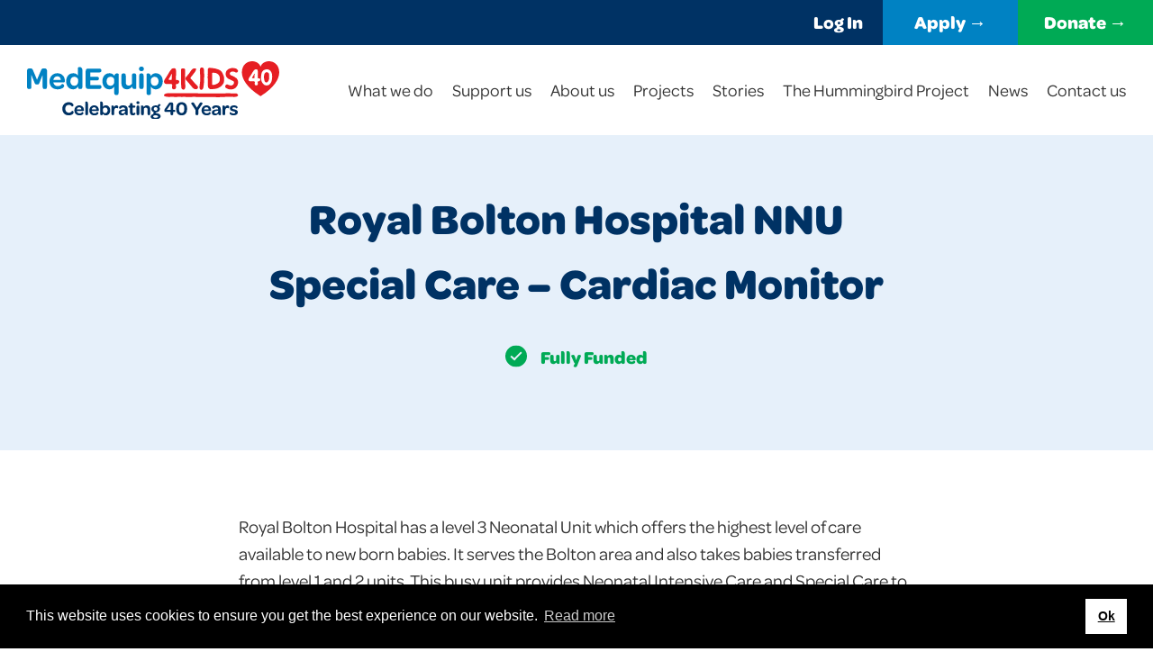

--- FILE ---
content_type: text/html; charset=UTF-8
request_url: https://www.medequip4kids.org.uk/projects/royal-bolton-hospital-nnu-special-care-cardiac-monitor/
body_size: 19619
content:
<!DOCTYPE html>
<html class="no-js" lang="en-GB">

<head>

	<meta charset="UTF-8">
<script type="text/javascript">
/* <![CDATA[ */
var gform;gform||(document.addEventListener("gform_main_scripts_loaded",function(){gform.scriptsLoaded=!0}),document.addEventListener("gform/theme/scripts_loaded",function(){gform.themeScriptsLoaded=!0}),window.addEventListener("DOMContentLoaded",function(){gform.domLoaded=!0}),gform={domLoaded:!1,scriptsLoaded:!1,themeScriptsLoaded:!1,isFormEditor:()=>"function"==typeof InitializeEditor,callIfLoaded:function(o){return!(!gform.domLoaded||!gform.scriptsLoaded||!gform.themeScriptsLoaded&&!gform.isFormEditor()||(gform.isFormEditor()&&console.warn("The use of gform.initializeOnLoaded() is deprecated in the form editor context and will be removed in Gravity Forms 3.1."),o(),0))},initializeOnLoaded:function(o){gform.callIfLoaded(o)||(document.addEventListener("gform_main_scripts_loaded",()=>{gform.scriptsLoaded=!0,gform.callIfLoaded(o)}),document.addEventListener("gform/theme/scripts_loaded",()=>{gform.themeScriptsLoaded=!0,gform.callIfLoaded(o)}),window.addEventListener("DOMContentLoaded",()=>{gform.domLoaded=!0,gform.callIfLoaded(o)}))},hooks:{action:{},filter:{}},addAction:function(o,r,e,t){gform.addHook("action",o,r,e,t)},addFilter:function(o,r,e,t){gform.addHook("filter",o,r,e,t)},doAction:function(o){gform.doHook("action",o,arguments)},applyFilters:function(o){return gform.doHook("filter",o,arguments)},removeAction:function(o,r){gform.removeHook("action",o,r)},removeFilter:function(o,r,e){gform.removeHook("filter",o,r,e)},addHook:function(o,r,e,t,n){null==gform.hooks[o][r]&&(gform.hooks[o][r]=[]);var d=gform.hooks[o][r];null==n&&(n=r+"_"+d.length),gform.hooks[o][r].push({tag:n,callable:e,priority:t=null==t?10:t})},doHook:function(r,o,e){var t;if(e=Array.prototype.slice.call(e,1),null!=gform.hooks[r][o]&&((o=gform.hooks[r][o]).sort(function(o,r){return o.priority-r.priority}),o.forEach(function(o){"function"!=typeof(t=o.callable)&&(t=window[t]),"action"==r?t.apply(null,e):e[0]=t.apply(null,e)})),"filter"==r)return e[0]},removeHook:function(o,r,t,n){var e;null!=gform.hooks[o][r]&&(e=(e=gform.hooks[o][r]).filter(function(o,r,e){return!!(null!=n&&n!=o.tag||null!=t&&t!=o.priority)}),gform.hooks[o][r]=e)}});
/* ]]> */
</script>

	<meta http-equiv="X-UA-Compatible" content="IE=edge">
	<meta name="viewport" content="width=device-width, initial-scale=1.0">

	<link rel="stylesheet" href="https://use.typekit.net/nxo4rgs.css">

	
<link rel="apple-touch-icon" sizes="180x180" href="https://www.medequip4kids.org.uk/content/themes/base/favicon/apple-touch-icon.png">
<link rel="icon" type="image/png" sizes="32x32" href="https://www.medequip4kids.org.uk/content/themes/base/favicon/favicon-32x32.png">
<link rel="icon" type="image/png" sizes="16x16" href="https://www.medequip4kids.org.uk/content/themes/base/favicon/favicon-16x16.png">
<link rel="manifest" href="https://www.medequip4kids.org.uk/content/themes/base/favicon/site.webmanifest">
<link rel="mask-icon" href="https://www.medequip4kids.org.uk/content/themes/base/favicon/safari-pinned-tab.svg">
<link rel="shortcut icon" href="https://www.medequip4kids.org.uk/content/themes/base/favicon/favicon.ico">
<meta name="apple-mobile-web-app-title" content="MedEquip4Kids">
<meta name="application-name" content="MedEquip4Kids">
<meta name="msapplication-TileColor" content="#0082c3">
<meta name="msapplication-config" content="https://www.medequip4kids.org.uk/content/themes/base/favicon/browserconfig.xml">
<meta name="theme-color" content="#ffffff">

	<script>(function(html){html.className = html.className.replace(/\bno-js\b/,'js')})(document.documentElement);</script>
<meta name='robots' content='index, follow, max-image-preview:large, max-snippet:-1, max-video-preview:-1' />

	<!-- This site is optimized with the Yoast SEO plugin v26.7 - https://yoast.com/wordpress/plugins/seo/ -->
	<title>Royal Bolton Hospital NNU Special Care - Cardiac Monitor | MedEquip4Kids</title>
	<meta name="description" content="Royal Bolton Hospital has a level 3 Neonatal Unit which offers the highest level of care available to new born babies." />
	<link rel="canonical" href="https://www.medequip4kids.org.uk/projects/royal-bolton-hospital-nnu-special-care-cardiac-monitor/" />
	<meta property="og:locale" content="en_GB" />
	<meta property="og:type" content="article" />
	<meta property="og:title" content="Royal Bolton Hospital NNU Special Care - Cardiac Monitor | MedEquip4Kids" />
	<meta property="og:description" content="Royal Bolton Hospital has a level 3 Neonatal Unit which offers the highest level of care available to new born babies." />
	<meta property="og:url" content="https://www.medequip4kids.org.uk/projects/royal-bolton-hospital-nnu-special-care-cardiac-monitor/" />
	<meta property="og:site_name" content="MedEquip4Kids" />
	<meta property="article:publisher" content="https://www.facebook.com/MedEquip4KidsCharity/" />
	<meta property="article:modified_time" content="2021-12-02T18:13:55+00:00" />
	<meta name="twitter:card" content="summary_large_image" />
	<meta name="twitter:site" content="@MedEquip4Kids" />
	<meta name="twitter:label1" content="Estimated reading time" />
	<meta name="twitter:data1" content="1 minute" />
	<script type="application/ld+json" class="yoast-schema-graph">{"@context":"https://schema.org","@graph":[{"@type":"WebPage","@id":"https://www.medequip4kids.org.uk/projects/royal-bolton-hospital-nnu-special-care-cardiac-monitor/","url":"https://www.medequip4kids.org.uk/projects/royal-bolton-hospital-nnu-special-care-cardiac-monitor/","name":"Royal Bolton Hospital NNU Special Care - Cardiac Monitor | MedEquip4Kids","isPartOf":{"@id":"https://www.medequip4kids.org.uk/#website"},"datePublished":"2019-06-10T09:06:13+00:00","dateModified":"2021-12-02T18:13:55+00:00","description":"Royal Bolton Hospital has a level 3 Neonatal Unit which offers the highest level of care available to new born babies.","breadcrumb":{"@id":"https://www.medequip4kids.org.uk/projects/royal-bolton-hospital-nnu-special-care-cardiac-monitor/#breadcrumb"},"inLanguage":"en-GB","potentialAction":[{"@type":"ReadAction","target":["https://www.medequip4kids.org.uk/projects/royal-bolton-hospital-nnu-special-care-cardiac-monitor/"]}]},{"@type":"BreadcrumbList","@id":"https://www.medequip4kids.org.uk/projects/royal-bolton-hospital-nnu-special-care-cardiac-monitor/#breadcrumb","itemListElement":[{"@type":"ListItem","position":1,"name":"Home","item":"https://www.medequip4kids.org.uk/"},{"@type":"ListItem","position":2,"name":"Projects","item":"https://www.medequip4kids.org.uk/projects/"},{"@type":"ListItem","position":3,"name":"Royal Bolton Hospital NNU Special Care &#8211; Cardiac Monitor"}]},{"@type":"WebSite","@id":"https://www.medequip4kids.org.uk/#website","url":"https://www.medequip4kids.org.uk/","name":"MedEquip4Kids","description":"Improving health and wellbeing","potentialAction":[{"@type":"SearchAction","target":{"@type":"EntryPoint","urlTemplate":"https://www.medequip4kids.org.uk/?s={search_term_string}"},"query-input":{"@type":"PropertyValueSpecification","valueRequired":true,"valueName":"search_term_string"}}],"inLanguage":"en-GB"}]}</script>
	<!-- / Yoast SEO plugin. -->


<link rel='dns-prefetch' href='//www.medequip4kids.org.uk' />
<link rel="alternate" title="oEmbed (JSON)" type="application/json+oembed" href="https://www.medequip4kids.org.uk/wp-json/oembed/1.0/embed?url=https%3A%2F%2Fwww.medequip4kids.org.uk%2Fprojects%2Froyal-bolton-hospital-nnu-special-care-cardiac-monitor%2F" />
<link rel="alternate" title="oEmbed (XML)" type="text/xml+oembed" href="https://www.medequip4kids.org.uk/wp-json/oembed/1.0/embed?url=https%3A%2F%2Fwww.medequip4kids.org.uk%2Fprojects%2Froyal-bolton-hospital-nnu-special-care-cardiac-monitor%2F&#038;format=xml" />
<style id='wp-img-auto-sizes-contain-inline-css' type='text/css'>
img:is([sizes=auto i],[sizes^="auto," i]){contain-intrinsic-size:3000px 1500px}
/*# sourceURL=wp-img-auto-sizes-contain-inline-css */
</style>
<style id='wp-emoji-styles-inline-css' type='text/css'>

	img.wp-smiley, img.emoji {
		display: inline !important;
		border: none !important;
		box-shadow: none !important;
		height: 1em !important;
		width: 1em !important;
		margin: 0 0.07em !important;
		vertical-align: -0.1em !important;
		background: none !important;
		padding: 0 !important;
	}
/*# sourceURL=wp-emoji-styles-inline-css */
</style>
<style id='wp-block-library-inline-css' type='text/css'>
:root{--wp-block-synced-color:#7a00df;--wp-block-synced-color--rgb:122,0,223;--wp-bound-block-color:var(--wp-block-synced-color);--wp-editor-canvas-background:#ddd;--wp-admin-theme-color:#007cba;--wp-admin-theme-color--rgb:0,124,186;--wp-admin-theme-color-darker-10:#006ba1;--wp-admin-theme-color-darker-10--rgb:0,107,160.5;--wp-admin-theme-color-darker-20:#005a87;--wp-admin-theme-color-darker-20--rgb:0,90,135;--wp-admin-border-width-focus:2px}@media (min-resolution:192dpi){:root{--wp-admin-border-width-focus:1.5px}}.wp-element-button{cursor:pointer}:root .has-very-light-gray-background-color{background-color:#eee}:root .has-very-dark-gray-background-color{background-color:#313131}:root .has-very-light-gray-color{color:#eee}:root .has-very-dark-gray-color{color:#313131}:root .has-vivid-green-cyan-to-vivid-cyan-blue-gradient-background{background:linear-gradient(135deg,#00d084,#0693e3)}:root .has-purple-crush-gradient-background{background:linear-gradient(135deg,#34e2e4,#4721fb 50%,#ab1dfe)}:root .has-hazy-dawn-gradient-background{background:linear-gradient(135deg,#faaca8,#dad0ec)}:root .has-subdued-olive-gradient-background{background:linear-gradient(135deg,#fafae1,#67a671)}:root .has-atomic-cream-gradient-background{background:linear-gradient(135deg,#fdd79a,#004a59)}:root .has-nightshade-gradient-background{background:linear-gradient(135deg,#330968,#31cdcf)}:root .has-midnight-gradient-background{background:linear-gradient(135deg,#020381,#2874fc)}:root{--wp--preset--font-size--normal:16px;--wp--preset--font-size--huge:42px}.has-regular-font-size{font-size:1em}.has-larger-font-size{font-size:2.625em}.has-normal-font-size{font-size:var(--wp--preset--font-size--normal)}.has-huge-font-size{font-size:var(--wp--preset--font-size--huge)}.has-text-align-center{text-align:center}.has-text-align-left{text-align:left}.has-text-align-right{text-align:right}.has-fit-text{white-space:nowrap!important}#end-resizable-editor-section{display:none}.aligncenter{clear:both}.items-justified-left{justify-content:flex-start}.items-justified-center{justify-content:center}.items-justified-right{justify-content:flex-end}.items-justified-space-between{justify-content:space-between}.screen-reader-text{border:0;clip-path:inset(50%);height:1px;margin:-1px;overflow:hidden;padding:0;position:absolute;width:1px;word-wrap:normal!important}.screen-reader-text:focus{background-color:#ddd;clip-path:none;color:#444;display:block;font-size:1em;height:auto;left:5px;line-height:normal;padding:15px 23px 14px;text-decoration:none;top:5px;width:auto;z-index:100000}html :where(.has-border-color){border-style:solid}html :where([style*=border-top-color]){border-top-style:solid}html :where([style*=border-right-color]){border-right-style:solid}html :where([style*=border-bottom-color]){border-bottom-style:solid}html :where([style*=border-left-color]){border-left-style:solid}html :where([style*=border-width]){border-style:solid}html :where([style*=border-top-width]){border-top-style:solid}html :where([style*=border-right-width]){border-right-style:solid}html :where([style*=border-bottom-width]){border-bottom-style:solid}html :where([style*=border-left-width]){border-left-style:solid}html :where(img[class*=wp-image-]){height:auto;max-width:100%}:where(figure){margin:0 0 1em}html :where(.is-position-sticky){--wp-admin--admin-bar--position-offset:var(--wp-admin--admin-bar--height,0px)}@media screen and (max-width:600px){html :where(.is-position-sticky){--wp-admin--admin-bar--position-offset:0px}}

/*# sourceURL=wp-block-library-inline-css */
</style><style id='global-styles-inline-css' type='text/css'>
:root{--wp--preset--aspect-ratio--square: 1;--wp--preset--aspect-ratio--4-3: 4/3;--wp--preset--aspect-ratio--3-4: 3/4;--wp--preset--aspect-ratio--3-2: 3/2;--wp--preset--aspect-ratio--2-3: 2/3;--wp--preset--aspect-ratio--16-9: 16/9;--wp--preset--aspect-ratio--9-16: 9/16;--wp--preset--color--black: #000000;--wp--preset--color--cyan-bluish-gray: #abb8c3;--wp--preset--color--white: #FFFFFF;--wp--preset--color--pale-pink: #f78da7;--wp--preset--color--vivid-red: #cf2e2e;--wp--preset--color--luminous-vivid-orange: #ff6900;--wp--preset--color--luminous-vivid-amber: #fcb900;--wp--preset--color--light-green-cyan: #7bdcb5;--wp--preset--color--vivid-green-cyan: #00d084;--wp--preset--color--pale-cyan-blue: #8ed1fc;--wp--preset--color--vivid-cyan-blue: #0693e3;--wp--preset--color--vivid-purple: #9b51e0;--wp--preset--color--font-color: #323232;--wp--preset--color--dark-blue: #003264;--wp--preset--color--blue: #0082C3;--wp--preset--color--light-blue: #E6F0FA;--wp--preset--color--green: #00AA55;--wp--preset--gradient--vivid-cyan-blue-to-vivid-purple: linear-gradient(135deg,rgb(6,147,227) 0%,rgb(155,81,224) 100%);--wp--preset--gradient--light-green-cyan-to-vivid-green-cyan: linear-gradient(135deg,rgb(122,220,180) 0%,rgb(0,208,130) 100%);--wp--preset--gradient--luminous-vivid-amber-to-luminous-vivid-orange: linear-gradient(135deg,rgb(252,185,0) 0%,rgb(255,105,0) 100%);--wp--preset--gradient--luminous-vivid-orange-to-vivid-red: linear-gradient(135deg,rgb(255,105,0) 0%,rgb(207,46,46) 100%);--wp--preset--gradient--very-light-gray-to-cyan-bluish-gray: linear-gradient(135deg,rgb(238,238,238) 0%,rgb(169,184,195) 100%);--wp--preset--gradient--cool-to-warm-spectrum: linear-gradient(135deg,rgb(74,234,220) 0%,rgb(151,120,209) 20%,rgb(207,42,186) 40%,rgb(238,44,130) 60%,rgb(251,105,98) 80%,rgb(254,248,76) 100%);--wp--preset--gradient--blush-light-purple: linear-gradient(135deg,rgb(255,206,236) 0%,rgb(152,150,240) 100%);--wp--preset--gradient--blush-bordeaux: linear-gradient(135deg,rgb(254,205,165) 0%,rgb(254,45,45) 50%,rgb(107,0,62) 100%);--wp--preset--gradient--luminous-dusk: linear-gradient(135deg,rgb(255,203,112) 0%,rgb(199,81,192) 50%,rgb(65,88,208) 100%);--wp--preset--gradient--pale-ocean: linear-gradient(135deg,rgb(255,245,203) 0%,rgb(182,227,212) 50%,rgb(51,167,181) 100%);--wp--preset--gradient--electric-grass: linear-gradient(135deg,rgb(202,248,128) 0%,rgb(113,206,126) 100%);--wp--preset--gradient--midnight: linear-gradient(135deg,rgb(2,3,129) 0%,rgb(40,116,252) 100%);--wp--preset--font-size--small: 13px;--wp--preset--font-size--medium: 20px;--wp--preset--font-size--large: 36px;--wp--preset--font-size--x-large: 42px;--wp--preset--spacing--20: 0.44rem;--wp--preset--spacing--30: 0.67rem;--wp--preset--spacing--40: 1rem;--wp--preset--spacing--50: 1.5rem;--wp--preset--spacing--60: 2.25rem;--wp--preset--spacing--70: 3.38rem;--wp--preset--spacing--80: 5.06rem;--wp--preset--shadow--natural: 6px 6px 9px rgba(0, 0, 0, 0.2);--wp--preset--shadow--deep: 12px 12px 50px rgba(0, 0, 0, 0.4);--wp--preset--shadow--sharp: 6px 6px 0px rgba(0, 0, 0, 0.2);--wp--preset--shadow--outlined: 6px 6px 0px -3px rgb(255, 255, 255), 6px 6px rgb(0, 0, 0);--wp--preset--shadow--crisp: 6px 6px 0px rgb(0, 0, 0);}:where(.is-layout-flex){gap: 0.5em;}:where(.is-layout-grid){gap: 0.5em;}body .is-layout-flex{display: flex;}.is-layout-flex{flex-wrap: wrap;align-items: center;}.is-layout-flex > :is(*, div){margin: 0;}body .is-layout-grid{display: grid;}.is-layout-grid > :is(*, div){margin: 0;}:where(.wp-block-columns.is-layout-flex){gap: 2em;}:where(.wp-block-columns.is-layout-grid){gap: 2em;}:where(.wp-block-post-template.is-layout-flex){gap: 1.25em;}:where(.wp-block-post-template.is-layout-grid){gap: 1.25em;}.has-black-color{color: var(--wp--preset--color--black) !important;}.has-cyan-bluish-gray-color{color: var(--wp--preset--color--cyan-bluish-gray) !important;}.has-white-color{color: var(--wp--preset--color--white) !important;}.has-pale-pink-color{color: var(--wp--preset--color--pale-pink) !important;}.has-vivid-red-color{color: var(--wp--preset--color--vivid-red) !important;}.has-luminous-vivid-orange-color{color: var(--wp--preset--color--luminous-vivid-orange) !important;}.has-luminous-vivid-amber-color{color: var(--wp--preset--color--luminous-vivid-amber) !important;}.has-light-green-cyan-color{color: var(--wp--preset--color--light-green-cyan) !important;}.has-vivid-green-cyan-color{color: var(--wp--preset--color--vivid-green-cyan) !important;}.has-pale-cyan-blue-color{color: var(--wp--preset--color--pale-cyan-blue) !important;}.has-vivid-cyan-blue-color{color: var(--wp--preset--color--vivid-cyan-blue) !important;}.has-vivid-purple-color{color: var(--wp--preset--color--vivid-purple) !important;}.has-black-background-color{background-color: var(--wp--preset--color--black) !important;}.has-cyan-bluish-gray-background-color{background-color: var(--wp--preset--color--cyan-bluish-gray) !important;}.has-white-background-color{background-color: var(--wp--preset--color--white) !important;}.has-pale-pink-background-color{background-color: var(--wp--preset--color--pale-pink) !important;}.has-vivid-red-background-color{background-color: var(--wp--preset--color--vivid-red) !important;}.has-luminous-vivid-orange-background-color{background-color: var(--wp--preset--color--luminous-vivid-orange) !important;}.has-luminous-vivid-amber-background-color{background-color: var(--wp--preset--color--luminous-vivid-amber) !important;}.has-light-green-cyan-background-color{background-color: var(--wp--preset--color--light-green-cyan) !important;}.has-vivid-green-cyan-background-color{background-color: var(--wp--preset--color--vivid-green-cyan) !important;}.has-pale-cyan-blue-background-color{background-color: var(--wp--preset--color--pale-cyan-blue) !important;}.has-vivid-cyan-blue-background-color{background-color: var(--wp--preset--color--vivid-cyan-blue) !important;}.has-vivid-purple-background-color{background-color: var(--wp--preset--color--vivid-purple) !important;}.has-black-border-color{border-color: var(--wp--preset--color--black) !important;}.has-cyan-bluish-gray-border-color{border-color: var(--wp--preset--color--cyan-bluish-gray) !important;}.has-white-border-color{border-color: var(--wp--preset--color--white) !important;}.has-pale-pink-border-color{border-color: var(--wp--preset--color--pale-pink) !important;}.has-vivid-red-border-color{border-color: var(--wp--preset--color--vivid-red) !important;}.has-luminous-vivid-orange-border-color{border-color: var(--wp--preset--color--luminous-vivid-orange) !important;}.has-luminous-vivid-amber-border-color{border-color: var(--wp--preset--color--luminous-vivid-amber) !important;}.has-light-green-cyan-border-color{border-color: var(--wp--preset--color--light-green-cyan) !important;}.has-vivid-green-cyan-border-color{border-color: var(--wp--preset--color--vivid-green-cyan) !important;}.has-pale-cyan-blue-border-color{border-color: var(--wp--preset--color--pale-cyan-blue) !important;}.has-vivid-cyan-blue-border-color{border-color: var(--wp--preset--color--vivid-cyan-blue) !important;}.has-vivid-purple-border-color{border-color: var(--wp--preset--color--vivid-purple) !important;}.has-vivid-cyan-blue-to-vivid-purple-gradient-background{background: var(--wp--preset--gradient--vivid-cyan-blue-to-vivid-purple) !important;}.has-light-green-cyan-to-vivid-green-cyan-gradient-background{background: var(--wp--preset--gradient--light-green-cyan-to-vivid-green-cyan) !important;}.has-luminous-vivid-amber-to-luminous-vivid-orange-gradient-background{background: var(--wp--preset--gradient--luminous-vivid-amber-to-luminous-vivid-orange) !important;}.has-luminous-vivid-orange-to-vivid-red-gradient-background{background: var(--wp--preset--gradient--luminous-vivid-orange-to-vivid-red) !important;}.has-very-light-gray-to-cyan-bluish-gray-gradient-background{background: var(--wp--preset--gradient--very-light-gray-to-cyan-bluish-gray) !important;}.has-cool-to-warm-spectrum-gradient-background{background: var(--wp--preset--gradient--cool-to-warm-spectrum) !important;}.has-blush-light-purple-gradient-background{background: var(--wp--preset--gradient--blush-light-purple) !important;}.has-blush-bordeaux-gradient-background{background: var(--wp--preset--gradient--blush-bordeaux) !important;}.has-luminous-dusk-gradient-background{background: var(--wp--preset--gradient--luminous-dusk) !important;}.has-pale-ocean-gradient-background{background: var(--wp--preset--gradient--pale-ocean) !important;}.has-electric-grass-gradient-background{background: var(--wp--preset--gradient--electric-grass) !important;}.has-midnight-gradient-background{background: var(--wp--preset--gradient--midnight) !important;}.has-small-font-size{font-size: var(--wp--preset--font-size--small) !important;}.has-medium-font-size{font-size: var(--wp--preset--font-size--medium) !important;}.has-large-font-size{font-size: var(--wp--preset--font-size--large) !important;}.has-x-large-font-size{font-size: var(--wp--preset--font-size--x-large) !important;}
/*# sourceURL=global-styles-inline-css */
</style>

<style id='classic-theme-styles-inline-css' type='text/css'>
/*! This file is auto-generated */
.wp-block-button__link{color:#fff;background-color:#32373c;border-radius:9999px;box-shadow:none;text-decoration:none;padding:calc(.667em + 2px) calc(1.333em + 2px);font-size:1.125em}.wp-block-file__button{background:#32373c;color:#fff;text-decoration:none}
/*# sourceURL=/wp-includes/css/classic-themes.min.css */
</style>
<link rel='stylesheet' id='cookie-consent-css' href='https://www.medequip4kids.org.uk/content/plugins/_scripts/cookieconsent/build/cookieconsent.min.css' type='text/css' media='all' />
<link rel='stylesheet' id='styles-css' href='https://www.medequip4kids.org.uk/content/themes/base/style.css' type='text/css' media='all' />
<script type="text/javascript" src="https://www.medequip4kids.org.uk/content/plugins/_scripts/jquery-dist/dist/jquery.min.js" id="jquery-js"></script>
<link rel="https://api.w.org/" href="https://www.medequip4kids.org.uk/wp-json/" /><link rel='shortlink' href='https://www.medequip4kids.org.uk/?p=2306' />

<script>
// Cookie Consent - See here for documentation
// https://www.osano.com/cookieconsent/download/
window.addEventListener("load", function(){
	window.cookieconsent.initialise({
		"palette": {
			"popup": {
				"background": "#000"
			},
			"button": {
				"background": "#fff",
				"text": "#000",
			}
		},
		"position": "bottom",
		//"static": true,	//Using this option with position top pushes the site down
		"content": {
			"message": "This website uses cookies to ensure you get the best experience on our website.",
			"dismiss": "Ok",
			"link": "Read more",
			"href": "/privacy-policy/"
		},
	})
});
</script>

</head>

<body class="wp-singular projects-template-default single single-projects postid-2306 wp-embed-responsive wp-theme-base royal-bolton-hospital-nnu-special-care-cardiac-monitor">

	<!--[if lt IE 8]>
		<p class="browserupgrade">You are using an <strong>outdated</strong> browser. Please <a href="http://browsehappy.com/">upgrade your browser</a> to improve your experience and security.</p>
	<![endif]-->

	<header role="banner">

		<div class="topbar">
			<a class="login" href="https://www.medequip4kids.org.uk/documents/">Log In</a>
			<a class="apply" href="https://www.medequip4kids.org.uk/apply-for-support/">Apply →</a>
			<a class="donate" href="https://www.medequip4kids.org.uk/donate/">Donate →</a>
		</div>

		<div class="header">

			<div itemscope itemtype="http://schema.org/Organization" title="MedEquip4Kids">
				<a class="logo" itemprop="url" href="https://www.medequip4kids.org.uk/">
					<img itemprop="logo" src="https://www.medequip4kids.org.uk/content/themes/base/images/logo-40-year.svg" alt="Medequip4kids 40 year logo" />
					<span class="visuallyhidden">MedEquip4Kids</span>
				</a>
			</div>

			
				<nav class="site-navigation" role="navigation">
					<ul id="menu-main-menu" class="nav"><li id="menu-item-23" class="menu-item menu-item-type-post_type menu-item-object-page menu-item-23"><a href="https://www.medequip4kids.org.uk/what-we-do/">What we do</a></li>
<li id="menu-item-24" class="menu-item menu-item-type-post_type menu-item-object-page menu-item-24"><a href="https://www.medequip4kids.org.uk/support-us/">Support us</a></li>
<li id="menu-item-25" class="menu-item menu-item-type-post_type menu-item-object-page menu-item-25"><a href="https://www.medequip4kids.org.uk/about-us/">About us</a></li>
<li id="menu-item-26" class="menu-item menu-item-type-post_type menu-item-object-page menu-item-26"><a href="https://www.medequip4kids.org.uk/projects/">Projects</a></li>
<li id="menu-item-27" class="menu-item menu-item-type-post_type menu-item-object-page menu-item-27"><a href="https://www.medequip4kids.org.uk/stories/">Stories</a></li>
<li id="menu-item-28" class="menu-item menu-item-type-post_type menu-item-object-page menu-item-28"><a href="https://www.medequip4kids.org.uk/hummingbird-project/">The Hummingbird Project</a></li>
<li id="menu-item-3361" class="menu-item menu-item-type-post_type menu-item-object-page current_page_parent menu-item-3361"><a href="https://www.medequip4kids.org.uk/news/">News</a></li>
<li id="menu-item-29" class="menu-item menu-item-type-post_type menu-item-object-page menu-item-29"><a href="https://www.medequip4kids.org.uk/contact-us/">Contact us</a></li>
</ul>				</nav>

			
			<a href="#" class="toggle nav-toggle" data-toggle-target=".menu-modal" data-toggle-screen-lock="true" data-toggle-body-class="showing-menu-modal" aria-pressed="false" data-set-focus=".menu-modal">
				<div class="toggle-text visuallyhidden">Menu</div>
				<div class="bars">
					<div class="bar"></div>
					<div class="bar"></div>
					<div class="bar"></div>
				</div>
			</a>

		</div>
	</header>

	<div id="content" class="site-content cf">

<header class="page-header">

	
	<div class="banner single-project-banner">

		<div class="page-title">
			<div class="inner">
				<h1 class="entry-title" itemprop="headline">Royal Bolton Hospital NNU Special Care &#8211; Cardiac Monitor</h1>

				<div class="project-meta">

					
											<div class="project-status funded">
							<span class="icon"><svg xmlns="http://www.w3.org/2000/svg"><path data-name="Path 940" d="M12 0a12 12 0 1 0 12 12A12 12 0 0 0 12 0Zm-1.959 17-4.5-4.319 1.395-1.435 3.08 2.937L17.037 7l1.422 1.409Z" fill="#0a5"/></svg></span>
							Fully Funded
						</div>
					
				</div>

			</div>
		</div>
	</div>

</header>

<main class="main" role="main">

	<div class="inner">

		<section class="project-content">

			
				<article id="post-2306" role="article" itemscope itemtype="https://schema.org/BlogPosting">


					
					<div class="article-body" itemprop="articleBody">
						<p>Royal Bolton Hospital has a level 3 Neonatal Unit which offers the highest level of care available to new born babies. It serves the Bolton area and also takes babies transferred from level 1 and 2 units. This busy unit provides Neonatal Intensive Care and Special Care to very poorly and premature babies for the first few months of their life.</p>
<p>As infants progress to Special Care, their parents can begin to learn more of the skills necessary to become the primary caregivers. This Family Integrated Care promotes positive bonding and this could start earlier with the provision of a new cardiac monitor for Special Care. The earlier transition from Intensive Care will also will also help to ensure availability of bed space at Royal Bolton for the smallest sickest babies.</p>
<p>The Neonatal unit has asked for our help to fund an Efficia CM100 Cardiac Monitor which will benefit 100 babies. It will also provide visual progression though the unit which can improve parent’s emotional wellbeing at this difficult time. <strong>The cost of providing the Efficia Cardiac Monitor is £5,200</strong></p>
					</div>

					
				</article>

			
							</section>


		
                <div class='gf_browser_chrome gform_wrapper gravity-theme gform-theme--no-framework' data-form-theme='gravity-theme' data-form-index='0' id='gform_wrapper_2' ><div id='gf_2' class='gform_anchor' tabindex='-1'></div>
                        <div class='gform_heading'>
                            <h2 class="gform_title">Donate now</h2>
                            <p class='gform_description'></p>
                        </div><form method='post' enctype='multipart/form-data' target='gform_ajax_frame_2' id='gform_2'  action='/projects/royal-bolton-hospital-nnu-special-care-cardiac-monitor/#gf_2' data-formid='2' novalidate>
                        <div class='gform-body gform_body'><div id='gform_fields_2' class='gform_fields top_label form_sublabel_below description_below validation_below'><fieldset id="field_2_1" class="gfield gfield--type-radio gfield--type-choice gfield_contains_required field_sublabel_below gfield--no-description field_description_below field_validation_below gfield_visibility_visible"  ><legend class='gfield_label gform-field-label' >Donate Amount<span class="gfield_required"><span class="gfield_required gfield_required_text">(Required)</span></span></legend><div class='ginput_container ginput_container_radio'><div class='gfield_radio' id='input_2_1'>
			<div class='gchoice gchoice_2_1_0'>
					<input class='gfield-choice-input' name='input_1' type='radio' value='10'  id='choice_2_1_0' onchange='gformToggleRadioOther( this )'    />
					<label for='choice_2_1_0' id='label_2_1_0' class='gform-field-label gform-field-label--type-inline'>£10</label>
			</div>
			<div class='gchoice gchoice_2_1_1'>
					<input class='gfield-choice-input' name='input_1' type='radio' value='20'  id='choice_2_1_1' onchange='gformToggleRadioOther( this )'    />
					<label for='choice_2_1_1' id='label_2_1_1' class='gform-field-label gform-field-label--type-inline'>£20</label>
			</div>
			<div class='gchoice gchoice_2_1_2'>
					<input class='gfield-choice-input' name='input_1' type='radio' value='30'  id='choice_2_1_2' onchange='gformToggleRadioOther( this )'    />
					<label for='choice_2_1_2' id='label_2_1_2' class='gform-field-label gform-field-label--type-inline'>£30</label>
			</div>
			<div class='gchoice gchoice_2_1_3'>
					<input class='gfield-choice-input' name='input_1' type='radio' value='40'  id='choice_2_1_3' onchange='gformToggleRadioOther( this )'    />
					<label for='choice_2_1_3' id='label_2_1_3' class='gform-field-label gform-field-label--type-inline'>£40</label>
			</div>
			<div class='gchoice gchoice_2_1_4'>
					<input class='gfield-choice-input' name='input_1' type='radio' value='100'  id='choice_2_1_4' onchange='gformToggleRadioOther( this )'    />
					<label for='choice_2_1_4' id='label_2_1_4' class='gform-field-label gform-field-label--type-inline'>£100</label>
			</div></div></div></fieldset></div></div>
        <div class='gform-footer gform_footer top_label'> <input type='submit' id='gform_submit_button_2' class='gform_button button' onclick='gform.submission.handleButtonClick(this);' data-submission-type='submit' value='Continue →'  /> <input type='hidden' name='gform_ajax' value='form_id=2&amp;title=1&amp;description=1&amp;tabindex=0&amp;theme=gravity-theme&amp;hash=1cbb1a2543eff3f54dad5f36f279e699' />
            <input type='hidden' class='gform_hidden' name='gform_submission_method' data-js='gform_submission_method_2' value='iframe' />
            <input type='hidden' class='gform_hidden' name='gform_theme' data-js='gform_theme_2' id='gform_theme_2' value='gravity-theme' />
            <input type='hidden' class='gform_hidden' name='gform_style_settings' data-js='gform_style_settings_2' id='gform_style_settings_2' value='' />
            <input type='hidden' class='gform_hidden' name='is_submit_2' value='1' />
            <input type='hidden' class='gform_hidden' name='gform_submit' value='2' />
            
            <input type='hidden' class='gform_hidden' name='gform_unique_id' value='' />
            <input type='hidden' class='gform_hidden' name='state_2' value='[base64]' />
            <input type='hidden' autocomplete='off' class='gform_hidden' name='gform_target_page_number_2' id='gform_target_page_number_2' value='0' />
            <input type='hidden' autocomplete='off' class='gform_hidden' name='gform_source_page_number_2' id='gform_source_page_number_2' value='1' />
            <input type='hidden' name='gform_field_values' value='' />
            
        </div>
                        </form>
                        </div>
		                <iframe style='display:none;width:0px;height:0px;' src='about:blank' name='gform_ajax_frame_2' id='gform_ajax_frame_2' title='This iframe contains the logic required to handle Ajax powered Gravity Forms.'></iframe>
		                <script type="text/javascript">
/* <![CDATA[ */
 gform.initializeOnLoaded( function() {gformInitSpinner( 2, 'https://www.medequip4kids.org.uk/content/themes/base/images/preloader.gif', true );jQuery('#gform_ajax_frame_2').on('load',function(){var contents = jQuery(this).contents().find('*').html();var is_postback = contents.indexOf('GF_AJAX_POSTBACK') >= 0;if(!is_postback){return;}var form_content = jQuery(this).contents().find('#gform_wrapper_2');var is_confirmation = jQuery(this).contents().find('#gform_confirmation_wrapper_2').length > 0;var is_redirect = contents.indexOf('gformRedirect(){') >= 0;var is_form = form_content.length > 0 && ! is_redirect && ! is_confirmation;var mt = parseInt(jQuery('html').css('margin-top'), 10) + parseInt(jQuery('body').css('margin-top'), 10) + 100;if(is_form){jQuery('#gform_wrapper_2').html(form_content.html());if(form_content.hasClass('gform_validation_error')){jQuery('#gform_wrapper_2').addClass('gform_validation_error');} else {jQuery('#gform_wrapper_2').removeClass('gform_validation_error');}setTimeout( function() { /* delay the scroll by 50 milliseconds to fix a bug in chrome */ jQuery(document).scrollTop(jQuery('#gform_wrapper_2').offset().top - mt); }, 50 );if(window['gformInitDatepicker']) {gformInitDatepicker();}if(window['gformInitPriceFields']) {gformInitPriceFields();}var current_page = jQuery('#gform_source_page_number_2').val();gformInitSpinner( 2, 'https://www.medequip4kids.org.uk/content/themes/base/images/preloader.gif', true );jQuery(document).trigger('gform_page_loaded', [2, current_page]);window['gf_submitting_2'] = false;}else if(!is_redirect){var confirmation_content = jQuery(this).contents().find('.GF_AJAX_POSTBACK').html();if(!confirmation_content){confirmation_content = contents;}jQuery('#gform_wrapper_2').replaceWith(confirmation_content);jQuery(document).scrollTop(jQuery('#gf_2').offset().top - mt);jQuery(document).trigger('gform_confirmation_loaded', [2]);window['gf_submitting_2'] = false;wp.a11y.speak(jQuery('#gform_confirmation_message_2').text());}else{jQuery('#gform_2').append(contents);if(window['gformRedirect']) {gformRedirect();}}jQuery(document).trigger("gform_pre_post_render", [{ formId: "2", currentPage: "current_page", abort: function() { this.preventDefault(); } }]);        if (event && event.defaultPrevented) {                return;        }        const gformWrapperDiv = document.getElementById( "gform_wrapper_2" );        if ( gformWrapperDiv ) {            const visibilitySpan = document.createElement( "span" );            visibilitySpan.id = "gform_visibility_test_2";            gformWrapperDiv.insertAdjacentElement( "afterend", visibilitySpan );        }        const visibilityTestDiv = document.getElementById( "gform_visibility_test_2" );        let postRenderFired = false;        function triggerPostRender() {            if ( postRenderFired ) {                return;            }            postRenderFired = true;            gform.core.triggerPostRenderEvents( 2, current_page );            if ( visibilityTestDiv ) {                visibilityTestDiv.parentNode.removeChild( visibilityTestDiv );            }        }        function debounce( func, wait, immediate ) {            var timeout;            return function() {                var context = this, args = arguments;                var later = function() {                    timeout = null;                    if ( !immediate ) func.apply( context, args );                };                var callNow = immediate && !timeout;                clearTimeout( timeout );                timeout = setTimeout( later, wait );                if ( callNow ) func.apply( context, args );            };        }        const debouncedTriggerPostRender = debounce( function() {            triggerPostRender();        }, 200 );        if ( visibilityTestDiv && visibilityTestDiv.offsetParent === null ) {            const observer = new MutationObserver( ( mutations ) => {                mutations.forEach( ( mutation ) => {                    if ( mutation.type === 'attributes' && visibilityTestDiv.offsetParent !== null ) {                        debouncedTriggerPostRender();                        observer.disconnect();                    }                });            });            observer.observe( document.body, {                attributes: true,                childList: false,                subtree: true,                attributeFilter: [ 'style', 'class' ],            });        } else {            triggerPostRender();        }    } );} ); 
/* ]]> */
</script>


		<section class="more-projects">
			<h3 class="section-title">More Projects</h3>

				<div class="grid grid-3-column">
					

						

<div class="project">

	<div class="project-info">
		<h2><a href="https://www.medequip4kids.org.uk/projects/royal-calderdale-hospital-child-friendly-waiting-area/">Royal Calderdale Hospital &#8211; child-friendly waiting area</a></h2>

					<div class="project-location">
				<span class="icon"><svg xmlns="http://www.w3.org/2000/svg"><path d="M8 0C3.8 0 0 3.4 0 7.6S3.469 16.81 8 24c4.531-7.188 8-12.2 8-16.4S12.2 0 8 0Zm0 11a3 3 0 1 1 3-3 3 3 0 0 1-3 3Z" fill="#e61e23"/></svg></span>
				West Yorkshire			</div>
		
		<p>The Children’s Accident and Emergency Department at Calderdale Royal Hospital sees around 16,000 children a year who are sick or injured and need emergency care.  Visiting A&amp;E may be scary and confusing for children, but having a calming and welcoming area to wait in can help to alleviate worries and stress. The team at Royal [&hellip;]</p>

		<a class="more" href="https://www.medequip4kids.org.uk/projects/royal-calderdale-hospital-child-friendly-waiting-area/">Find out more →</a>
	</div>


			<div class="project-status funding">
			<span class="icon"><svg xmlns="http://www.w3.org/2000/svg"><g data-name="Group 715" fill="#e61e23"><path data-name="Rectangle 173" d="M0 16h6v8H0z"/><path data-name="Rectangle 175" d="M9 8h6v16H9z"/><path data-name="Rectangle 174" d="M18 0h6v24h-6z"/></g></svg></span>
			Currently Fundraising
		</div>
	

</div>


			        

						

<div class="project">

	<div class="project-info">
		<h2><a href="https://www.medequip4kids.org.uk/projects/royal-albert-edward-infirmary-wigan-voluson-ultrasound-machine/">Royal Albert Edward Infirmary, Wigan &#8211; Voluson Ultrasound Machine</a></h2>

		
		<p>The Royal Albert Edward Infirmary Maternity Unit has been involved in the AFFIRM (Awareness of Fetal movement and Focussing Intervention Reduce Fetal Mortality) study for the last 12 months. This essentially involves early access to ultrasound scanning for women experiencing reduced fetal movement in pregnancy. The benefit of using this approach outside of normal working [&hellip;]</p>

		<a class="more" href="https://www.medequip4kids.org.uk/projects/royal-albert-edward-infirmary-wigan-voluson-ultrasound-machine/">Find out more →</a>
	</div>


			<div class="project-status funded">
			<span class="icon"><svg xmlns="http://www.w3.org/2000/svg"><path data-name="Path 940" d="M12 0a12 12 0 1 0 12 12A12 12 0 0 0 12 0Zm-1.959 17-4.5-4.319 1.395-1.435 3.08 2.937L17.037 7l1.422 1.409Z" fill="#0a5"/></svg></span>
			Fully Funded
		</div>
	

</div>


			        

						

<div class="project">

	<div class="project-info">
		<h2><a href="https://www.medequip4kids.org.uk/projects/bassetlaw-hospital-omni-vista-install-projector/">Bassetlaw Hospital &#8211; Omni Vista Install Projector</a></h2>

					<div class="project-location">
				<span class="icon"><svg xmlns="http://www.w3.org/2000/svg"><path d="M8 0C3.8 0 0 3.4 0 7.6S3.469 16.81 8 24c4.531-7.188 8-12.2 8-16.4S12.2 0 8 0Zm0 11a3 3 0 1 1 3-3 3 3 0 0 1-3 3Z" fill="#e61e23"/></svg></span>
				Worksop			</div>
		
		<p>The new Bassetlaw Hospital Emergency Village which includes the Emergency Department, Children&#8217;s Assessment Unit (CAU) and Assessment Treatment Centre (ATC) was completed in October 2024 after a grant from the DHSC. Services are now being transferred to the new building and will provide more accessible same day and 24/7 urgent care. The grant covered the [&hellip;]</p>

		<a class="more" href="https://www.medequip4kids.org.uk/projects/bassetlaw-hospital-omni-vista-install-projector/">Find out more →</a>
	</div>


			<div class="project-status funding">
			<span class="icon"><svg xmlns="http://www.w3.org/2000/svg"><g data-name="Group 715" fill="#e61e23"><path data-name="Rectangle 173" d="M0 16h6v8H0z"/><path data-name="Rectangle 175" d="M9 8h6v16H9z"/><path data-name="Rectangle 174" d="M18 0h6v24h-6z"/></g></svg></span>
			Currently Fundraising
		</div>
	

</div>


			        				</div>

				<a class="view-all" href="https://www.medequip4kids.org.uk/projects/">View all projects →</a>
		</section>

	</div>

</main>

<div class="testimonials">
	<div class="inner">


		

			
			<div class="testimonial grid grid-2-column">

				<div class="testimonial-content">
					<p>“Several pupils in the class use the Acheeva bed as part of their postural management program and it has been absolutely invaluable.”</p>

					<p class="testimonial-by">
						<strong>Kira Bühler</strong><br/>						<i>Deputy Head Teacher</i><br/>						Lancasterian School, Manchester					</p>
				</div>

									<div class="image">
						<img width="750" height="523" src="https://www.medequip4kids.org.uk/content/uploads/2022/02/Lancastrian-School_-Thank-you-750x523.jpg" class="attachment-medium size-medium wp-post-image" alt="" decoding="async" loading="lazy" srcset="https://www.medequip4kids.org.uk/content/uploads/2022/02/Lancastrian-School_-Thank-you-750x523.jpg 750w, https://www.medequip4kids.org.uk/content/uploads/2022/02/Lancastrian-School_-Thank-you-1440x1004.jpg 1440w, https://www.medequip4kids.org.uk/content/uploads/2022/02/Lancastrian-School_-Thank-you-768x536.jpg 768w, https://www.medequip4kids.org.uk/content/uploads/2022/02/Lancastrian-School_-Thank-you-1536x1071.jpg 1536w, https://www.medequip4kids.org.uk/content/uploads/2022/02/Lancastrian-School_-Thank-you-2048x1429.jpg 2048w" sizes="auto, (max-width: 750px) 100vw, 750px" />					</div>
				

			</div>


		


	</div>
</div>

<div class="supporters">
    <div class="inner">

        <div class="grid grid-6-column">
                            <div class="supporter">
                    <img width="420" height="280" src="https://www.medequip4kids.org.uk/content/uploads/2022/01/vinci-construction-uk.png" class="attachment-thumbnail size-thumbnail" alt="" decoding="async" loading="lazy" />                </div>
                            <div class="supporter">
                    <img width="420" height="280" src="https://www.medequip4kids.org.uk/content/uploads/2025/10/RESIZE1.png" class="attachment-thumbnail size-thumbnail" alt="" decoding="async" loading="lazy" />                </div>
                            <div class="supporter">
                    <img width="420" height="280" src="https://www.medequip4kids.org.uk/content/uploads/2022/01/eric-wright-charitable-trust.png" class="attachment-thumbnail size-thumbnail" alt="" decoding="async" loading="lazy" />                </div>
                            <div class="supporter">
                    <img width="420" height="280" src="https://www.medequip4kids.org.uk/content/uploads/2025/11/Hays-Logo-Website--420x280.png" class="attachment-thumbnail size-thumbnail" alt="" decoding="async" loading="lazy" srcset="https://www.medequip4kids.org.uk/content/uploads/2025/11/Hays-Logo-Website--420x280.png 420w, https://www.medequip4kids.org.uk/content/uploads/2025/11/Hays-Logo-Website--1080x720.png 1080w" sizes="auto, (max-width: 420px) 100vw, 420px" />                </div>
                            <div class="supporter">
                    <img width="420" height="280" src="https://www.medequip4kids.org.uk/content/uploads/2025/11/The_Coop_Logo-1-420x280.png" class="attachment-thumbnail size-thumbnail" alt="" decoding="async" loading="lazy" />                </div>
                            <div class="supporter">
                    <img width="420" height="280" src="https://www.medequip4kids.org.uk/content/uploads/2025/10/RESIZED-FOR-WEBSITE-Sir-Halley-Stewart-Trust-logo.png" class="attachment-thumbnail size-thumbnail" alt="" decoding="async" loading="lazy" />                </div>
                            <div class="supporter">
                    <img width="420" height="280" src="https://www.medequip4kids.org.uk/content/uploads/2022/01/slattery.jpg" class="attachment-thumbnail size-thumbnail" alt="" decoding="async" loading="lazy" />                </div>
                            <div class="supporter">
                    <img width="420" height="280" src="https://www.medequip4kids.org.uk/content/uploads/2023/02/Core-Talent-Master-Logo-CMYK_cropped-1-420x280.png" class="attachment-thumbnail size-thumbnail" alt="" decoding="async" loading="lazy" />                </div>
                            <div class="supporter">
                    <img width="225" height="225" src="https://www.medequip4kids.org.uk/content/uploads/2025/11/7-Stars.png" class="attachment-thumbnail size-thumbnail" alt="" decoding="async" loading="lazy" />                </div>
                            <div class="supporter">
                    <img width="258" height="236" src="https://www.medequip4kids.org.uk/content/uploads/2025/11/Morrisons-Symbol-scaled-e1762178441666.png" class="attachment-thumbnail size-thumbnail" alt="" decoding="async" loading="lazy" />                </div>
                    </div>

    </div>
</div>
<div class="newsletter">
	<div class="inner">
		
                <div class='gf_browser_chrome gform_wrapper gravity-theme gform-theme--no-framework' data-form-theme='gravity-theme' data-form-index='0' id='gform_wrapper_5' ><div id='gf_5' class='gform_anchor' tabindex='-1'></div>
                        <div class='gform_heading'>
                            <h2 class="gform_title">Sign Up To Our Newsletter</h2>
                            <p class='gform_description'>By signing up to our newsletter you agree to our <a href="/privacy-policy/">privacy policy</a></p>
                        </div><form method='post' enctype='multipart/form-data' target='gform_ajax_frame_5' id='gform_5'  action='/projects/royal-bolton-hospital-nnu-special-care-cardiac-monitor/#gf_5' data-formid='5' novalidate>
                        <div class='gform-body gform_body'><div id='gform_fields_5' class='gform_fields top_label form_sublabel_below description_below validation_below'><div id="field_5_1" class="gfield gfield--type-email gfield_contains_required field_sublabel_below gfield--no-description field_description_below field_validation_below gfield_visibility_visible"  ><label class='gfield_label gform-field-label' for='input_5_1'>Email<span class="gfield_required"><span class="gfield_required gfield_required_text">(Required)</span></span></label><div class='ginput_container ginput_container_email'>
                            <input name='input_1' id='input_5_1' type='email' value='' class='large'   placeholder='Email address' aria-required="true" aria-invalid="false"  />
                        </div></div></div></div>
        <div class='gform-footer gform_footer top_label'> <input type='submit' id='gform_submit_button_5' class='gform_button button' onclick='gform.submission.handleButtonClick(this);' data-submission-type='submit' value='Sign up →'  /> <input type='hidden' name='gform_ajax' value='form_id=5&amp;title=1&amp;description=1&amp;tabindex=0&amp;theme=gravity-theme&amp;hash=42aa450f282e7a86964768cafc744d18' />
            <input type='hidden' class='gform_hidden' name='gform_submission_method' data-js='gform_submission_method_5' value='iframe' />
            <input type='hidden' class='gform_hidden' name='gform_theme' data-js='gform_theme_5' id='gform_theme_5' value='gravity-theme' />
            <input type='hidden' class='gform_hidden' name='gform_style_settings' data-js='gform_style_settings_5' id='gform_style_settings_5' value='' />
            <input type='hidden' class='gform_hidden' name='is_submit_5' value='1' />
            <input type='hidden' class='gform_hidden' name='gform_submit' value='5' />
            
            <input type='hidden' class='gform_hidden' name='gform_unique_id' value='' />
            <input type='hidden' class='gform_hidden' name='state_5' value='WyJbXSIsImZiYmU0MWZhNTE3ZDk2YWQ4ZDFjYjY1ZDY4ZDI5YmY1Il0=' />
            <input type='hidden' autocomplete='off' class='gform_hidden' name='gform_target_page_number_5' id='gform_target_page_number_5' value='0' />
            <input type='hidden' autocomplete='off' class='gform_hidden' name='gform_source_page_number_5' id='gform_source_page_number_5' value='1' />
            <input type='hidden' name='gform_field_values' value='' />
            
        </div>
                        </form>
                        </div>
		                <iframe style='display:none;width:0px;height:0px;' src='about:blank' name='gform_ajax_frame_5' id='gform_ajax_frame_5' title='This iframe contains the logic required to handle Ajax powered Gravity Forms.'></iframe>
		                <script type="text/javascript">
/* <![CDATA[ */
 gform.initializeOnLoaded( function() {gformInitSpinner( 5, 'https://www.medequip4kids.org.uk/content/themes/base/images/preloader.gif', true );jQuery('#gform_ajax_frame_5').on('load',function(){var contents = jQuery(this).contents().find('*').html();var is_postback = contents.indexOf('GF_AJAX_POSTBACK') >= 0;if(!is_postback){return;}var form_content = jQuery(this).contents().find('#gform_wrapper_5');var is_confirmation = jQuery(this).contents().find('#gform_confirmation_wrapper_5').length > 0;var is_redirect = contents.indexOf('gformRedirect(){') >= 0;var is_form = form_content.length > 0 && ! is_redirect && ! is_confirmation;var mt = parseInt(jQuery('html').css('margin-top'), 10) + parseInt(jQuery('body').css('margin-top'), 10) + 100;if(is_form){jQuery('#gform_wrapper_5').html(form_content.html());if(form_content.hasClass('gform_validation_error')){jQuery('#gform_wrapper_5').addClass('gform_validation_error');} else {jQuery('#gform_wrapper_5').removeClass('gform_validation_error');}setTimeout( function() { /* delay the scroll by 50 milliseconds to fix a bug in chrome */ jQuery(document).scrollTop(jQuery('#gform_wrapper_5').offset().top - mt); }, 50 );if(window['gformInitDatepicker']) {gformInitDatepicker();}if(window['gformInitPriceFields']) {gformInitPriceFields();}var current_page = jQuery('#gform_source_page_number_5').val();gformInitSpinner( 5, 'https://www.medequip4kids.org.uk/content/themes/base/images/preloader.gif', true );jQuery(document).trigger('gform_page_loaded', [5, current_page]);window['gf_submitting_5'] = false;}else if(!is_redirect){var confirmation_content = jQuery(this).contents().find('.GF_AJAX_POSTBACK').html();if(!confirmation_content){confirmation_content = contents;}jQuery('#gform_wrapper_5').replaceWith(confirmation_content);jQuery(document).scrollTop(jQuery('#gf_5').offset().top - mt);jQuery(document).trigger('gform_confirmation_loaded', [5]);window['gf_submitting_5'] = false;wp.a11y.speak(jQuery('#gform_confirmation_message_5').text());}else{jQuery('#gform_5').append(contents);if(window['gformRedirect']) {gformRedirect();}}jQuery(document).trigger("gform_pre_post_render", [{ formId: "5", currentPage: "current_page", abort: function() { this.preventDefault(); } }]);        if (event && event.defaultPrevented) {                return;        }        const gformWrapperDiv = document.getElementById( "gform_wrapper_5" );        if ( gformWrapperDiv ) {            const visibilitySpan = document.createElement( "span" );            visibilitySpan.id = "gform_visibility_test_5";            gformWrapperDiv.insertAdjacentElement( "afterend", visibilitySpan );        }        const visibilityTestDiv = document.getElementById( "gform_visibility_test_5" );        let postRenderFired = false;        function triggerPostRender() {            if ( postRenderFired ) {                return;            }            postRenderFired = true;            gform.core.triggerPostRenderEvents( 5, current_page );            if ( visibilityTestDiv ) {                visibilityTestDiv.parentNode.removeChild( visibilityTestDiv );            }        }        function debounce( func, wait, immediate ) {            var timeout;            return function() {                var context = this, args = arguments;                var later = function() {                    timeout = null;                    if ( !immediate ) func.apply( context, args );                };                var callNow = immediate && !timeout;                clearTimeout( timeout );                timeout = setTimeout( later, wait );                if ( callNow ) func.apply( context, args );            };        }        const debouncedTriggerPostRender = debounce( function() {            triggerPostRender();        }, 200 );        if ( visibilityTestDiv && visibilityTestDiv.offsetParent === null ) {            const observer = new MutationObserver( ( mutations ) => {                mutations.forEach( ( mutation ) => {                    if ( mutation.type === 'attributes' && visibilityTestDiv.offsetParent !== null ) {                        debouncedTriggerPostRender();                        observer.disconnect();                    }                });            });            observer.observe( document.body, {                attributes: true,                childList: false,                subtree: true,                attributeFilter: [ 'style', 'class' ],            });        } else {            triggerPostRender();        }    } );} ); 
/* ]]> */
</script>
	</div>
</div>

</div> <!-- Closing Site Content -->

	<footer role="contentinfo">
		<div class="footer">
			<div class="inner">

				
								<div class="contact-info">

					<div class="tel-email">
													<span itemprop="telephone"><a href="tel:0161 798 1600" class="tel">0161 798 1600</a></span><br />
						
													<span itemprop="email"><a href="mailto:in&#102;&#111;&#64;&#109;&#101;&#100;equ&#105;p&#52;k&#105;ds.o&#114;&#103;.u&#107;" class="email">i&#110;f&#111;&#64;me&#100;&#101;&#113;&#117;i&#112;&#52;&#107;id&#115;.&#111;r&#103;&#46;&#117;k</a></span>
											</div>

					<div class="address">
						<p><strong>MedEquip4Kids</strong><br />
Courtlets House<br />
38 King Street West<br />
Manchester <br />
M3 2WZ<br />
<br />
Registered Charity 1102830</p>
					</div>


				</div>
				

									<nav class="social-navigation cf" role="navigation">
						<ul id="social-nav" class="social-nav"><li id="menu-item-3567" class="menu-item menu-item-type-custom menu-item-object-custom menu-item-3567"><a href="https://www.facebook.com/MedEquip4KidsCharity/"><span class="visuallyhidden">Facebook</span></a></li>
<li id="menu-item-3568" class="menu-item menu-item-type-custom menu-item-object-custom menu-item-3568"><a href="https://twitter.com/MedEquip4Kids"><span class="visuallyhidden">Twitter</span></a></li>
<li id="menu-item-3569" class="menu-item menu-item-type-custom menu-item-object-custom menu-item-3569"><a href="https://www.instagram.com/medequip4kids"><span class="visuallyhidden">Instagram</span></a></li>
</ul>					</nav>
				
									<nav class="footer-nav cf" role="navigation">
						<ul id="footer-nav" class="nav cf"><li id="menu-item-3573" class="menu-item menu-item-type-post_type menu-item-object-page menu-item-3573"><a href="https://www.medequip4kids.org.uk/privacy-policy/">Privacy Policy</a></li>
<li id="menu-item-3575" class="menu-item menu-item-type-post_type menu-item-object-page menu-item-3575"><a href="https://www.medequip4kids.org.uk/terms-of-use/">Terms of Use</a></li>
<li id="menu-item-3839" class="menu-item menu-item-type-post_type menu-item-object-page menu-item-3839"><a href="https://www.medequip4kids.org.uk/sitemap/">Sitemap</a></li>
</ul>					</nav>
				
				<small class="footnotes">&copy; 2026 MedEquip4Kids. All rights reserved.</small>
				<small class="credit">Site by <a href="https://www.cultivatecreative.co.uk/" title="Web development St Helens" target="_blank" rel="noopener">Cultivate</a></small>

			</div>
		</div>
	</footer>

	<div class="menu-modal" data-modal-target-string=".menu-modal" aria-expanded="false">

	<div class="menu-modal-inner modal-inner">

		<div class="menu-wrapper">

			<div class="menu-top">

				<div class="menu-modal-toggles header-toggles">

					<a href="#" class="toggle nav-toggle active" data-toggle-target=".menu-modal" data-toggle-screen-lock="true" data-toggle-body-class="showing-menu-modal" aria-pressed="false" data-set-focus="#site-header .nav-toggle">
						<div class="toggle-text">Close</div>
						<div class="bars">
							<div class="bar"></div>
							<div class="bar"></div>
							<div class="bar"></div>
						</div>
					</a>

				</div>

				<ul class="main-menu">
					<li class="menu-item menu-item-type-post_type menu-item-object-page menu-item-23"><div class="ancestor-wrapper"><a href="https://www.medequip4kids.org.uk/what-we-do/">What we do</a></div><!-- .ancestor-wrapper --></li>
<li class="menu-item menu-item-type-post_type menu-item-object-page menu-item-24"><div class="ancestor-wrapper"><a href="https://www.medequip4kids.org.uk/support-us/">Support us</a></div><!-- .ancestor-wrapper --></li>
<li class="menu-item menu-item-type-post_type menu-item-object-page menu-item-25"><div class="ancestor-wrapper"><a href="https://www.medequip4kids.org.uk/about-us/">About us</a></div><!-- .ancestor-wrapper --></li>
<li class="menu-item menu-item-type-post_type menu-item-object-page menu-item-26"><div class="ancestor-wrapper"><a href="https://www.medequip4kids.org.uk/projects/">Projects</a></div><!-- .ancestor-wrapper --></li>
<li class="menu-item menu-item-type-post_type menu-item-object-page menu-item-27"><div class="ancestor-wrapper"><a href="https://www.medequip4kids.org.uk/stories/">Stories</a></div><!-- .ancestor-wrapper --></li>
<li class="menu-item menu-item-type-post_type menu-item-object-page menu-item-28"><div class="ancestor-wrapper"><a href="https://www.medequip4kids.org.uk/hummingbird-project/">The Hummingbird Project</a></div><!-- .ancestor-wrapper --></li>
<li class="menu-item menu-item-type-post_type menu-item-object-page current_page_parent menu-item-3361"><div class="ancestor-wrapper"><a href="https://www.medequip4kids.org.uk/news/">News</a></div><!-- .ancestor-wrapper --></li>
<li class="menu-item menu-item-type-post_type menu-item-object-page menu-item-29"><div class="ancestor-wrapper"><a href="https://www.medequip4kids.org.uk/contact-us/">Contact us</a></div><!-- .ancestor-wrapper --></li>
				</ul>

			</div>

			<div class="menu-bottom">

			</div>


		</div>

	</div>

</div>


	<script type="speculationrules">
{"prefetch":[{"source":"document","where":{"and":[{"href_matches":"/*"},{"not":{"href_matches":["/wp/wp-*.php","/wp/wp-admin/*","/content/uploads/*","/content/*","/content/plugins/*","/content/themes/base/*","/*\\?(.+)"]}},{"not":{"selector_matches":"a[rel~=\"nofollow\"]"}},{"not":{"selector_matches":".no-prefetch, .no-prefetch a"}}]},"eagerness":"conservative"}]}
</script>
<script type="text/javascript" src="https://www.medequip4kids.org.uk/content/plugins/_scripts/cookieconsent/build/cookieconsent.min.js" id="cookie-consent-js"></script>
<script type="text/javascript" src="https://www.medequip4kids.org.uk/content/themes/base/scripts/scripts.min.js" id="scripts-js"></script>
<script type="text/javascript" src="https://www.medequip4kids.org.uk/wp/wp-includes/js/dist/dom-ready.min.js?ver=f77871ff7694fffea381" id="wp-dom-ready-js"></script>
<script type="text/javascript" src="https://www.medequip4kids.org.uk/wp/wp-includes/js/dist/hooks.min.js?ver=dd5603f07f9220ed27f1" id="wp-hooks-js"></script>
<script type="text/javascript" src="https://www.medequip4kids.org.uk/wp/wp-includes/js/dist/i18n.min.js?ver=c26c3dc7bed366793375" id="wp-i18n-js"></script>
<script type="text/javascript" id="wp-i18n-js-after">
/* <![CDATA[ */
wp.i18n.setLocaleData( { 'text direction\u0004ltr': [ 'ltr' ] } );
//# sourceURL=wp-i18n-js-after
/* ]]> */
</script>
<script type="text/javascript" id="wp-a11y-js-translations">
/* <![CDATA[ */
( function( domain, translations ) {
	var localeData = translations.locale_data[ domain ] || translations.locale_data.messages;
	localeData[""].domain = domain;
	wp.i18n.setLocaleData( localeData, domain );
} )( "default", {"translation-revision-date":"2025-12-15 12:18:56+0000","generator":"GlotPress\/4.0.3","domain":"messages","locale_data":{"messages":{"":{"domain":"messages","plural-forms":"nplurals=2; plural=n != 1;","lang":"en_GB"},"Notifications":["Notifications"]}},"comment":{"reference":"wp-includes\/js\/dist\/a11y.js"}} );
//# sourceURL=wp-a11y-js-translations
/* ]]> */
</script>
<script type="text/javascript" src="https://www.medequip4kids.org.uk/wp/wp-includes/js/dist/a11y.min.js?ver=cb460b4676c94bd228ed" id="wp-a11y-js"></script>
<script type="text/javascript" defer='defer' src="https://www.medequip4kids.org.uk/content/plugins/gravityforms/js/jquery.json.min.js?ver=2.9.25" id="gform_json-js"></script>
<script type="text/javascript" id="gform_gravityforms-js-extra">
/* <![CDATA[ */
var gform_i18n = {"datepicker":{"days":{"monday":"Mo","tuesday":"Tu","wednesday":"We","thursday":"Th","friday":"Fr","saturday":"Sa","sunday":"Su"},"months":{"january":"January","february":"February","march":"March","april":"April","may":"May","june":"June","july":"July","august":"August","september":"September","october":"October","november":"November","december":"December"},"firstDay":1,"iconText":"Select date"}};
var gf_legacy_multi = [];
var gform_gravityforms = {"strings":{"invalid_file_extension":"This type of file is not allowed. Must be one of the following:","delete_file":"Delete this file","in_progress":"in progress","file_exceeds_limit":"File exceeds size limit","illegal_extension":"This type of file is not allowed.","max_reached":"Maximum number of files reached","unknown_error":"There was a problem while saving the file on the server","currently_uploading":"Please wait for the uploading to complete","cancel":"Cancel","cancel_upload":"Cancel this upload","cancelled":"Cancelled","error":"Error","message":"Message"},"vars":{"images_url":"https://www.medequip4kids.org.uk/content/plugins/gravityforms/images"}};
var gf_global = {"gf_currency_config":{"name":"Pound Sterling","symbol_left":"&#163;","symbol_right":"","symbol_padding":" ","thousand_separator":",","decimal_separator":".","decimals":2,"code":"GBP"},"base_url":"https://www.medequip4kids.org.uk/content/plugins/gravityforms","number_formats":[],"spinnerUrl":"https://www.medequip4kids.org.uk/content/plugins/gravityforms/images/spinner.svg","version_hash":"edef547c378db1c81f3ae58931b2cbac","strings":{"newRowAdded":"New row added.","rowRemoved":"Row removed","formSaved":"The form has been saved.  The content contains the link to return and complete the form."}};
var gf_global = {"gf_currency_config":{"name":"Pound Sterling","symbol_left":"&#163;","symbol_right":"","symbol_padding":" ","thousand_separator":",","decimal_separator":".","decimals":2,"code":"GBP"},"base_url":"https://www.medequip4kids.org.uk/content/plugins/gravityforms","number_formats":[],"spinnerUrl":"https://www.medequip4kids.org.uk/content/plugins/gravityforms/images/spinner.svg","version_hash":"edef547c378db1c81f3ae58931b2cbac","strings":{"newRowAdded":"New row added.","rowRemoved":"Row removed","formSaved":"The form has been saved.  The content contains the link to return and complete the form."}};
//# sourceURL=gform_gravityforms-js-extra
/* ]]> */
</script>
<script type="text/javascript" defer='defer' src="https://www.medequip4kids.org.uk/content/plugins/gravityforms/js/gravityforms.min.js?ver=2.9.25" id="gform_gravityforms-js"></script>
<script type="text/javascript" defer='defer' src="https://www.medequip4kids.org.uk/content/plugins/gravityforms/assets/js/dist/utils.min.js?ver=48a3755090e76a154853db28fc254681" id="gform_gravityforms_utils-js"></script>
<script type="text/javascript" defer='defer' src="https://www.medequip4kids.org.uk/content/plugins/gravityforms/assets/js/dist/vendor-theme.min.js?ver=4f8b3915c1c1e1a6800825abd64b03cb" id="gform_gravityforms_theme_vendors-js"></script>
<script type="text/javascript" id="gform_gravityforms_theme-js-extra">
/* <![CDATA[ */
var gform_theme_config = {"common":{"form":{"honeypot":{"version_hash":"edef547c378db1c81f3ae58931b2cbac"},"ajax":{"ajaxurl":"https://www.medequip4kids.org.uk/wp/wp-admin/admin-ajax.php","ajax_submission_nonce":"b68594c65d","i18n":{"step_announcement":"Step %1$s of %2$s, %3$s","unknown_error":"There was an unknown error processing your request. Please try again."}}}},"hmr_dev":"","public_path":"https://www.medequip4kids.org.uk/content/plugins/gravityforms/assets/js/dist/","config_nonce":"9f682125ff"};
//# sourceURL=gform_gravityforms_theme-js-extra
/* ]]> */
</script>
<script type="text/javascript" defer='defer' src="https://www.medequip4kids.org.uk/content/plugins/gravityforms/assets/js/dist/scripts-theme.min.js?ver=244d9e312b90e462b62b2d9b9d415753" id="gform_gravityforms_theme-js"></script>
<script type="text/javascript" defer='defer' src="https://www.medequip4kids.org.uk/content/plugins/gravityforms/js/placeholders.jquery.min.js?ver=2.9.25" id="gform_placeholder-js"></script>
<script id="wp-emoji-settings" type="application/json">
{"baseUrl":"https://s.w.org/images/core/emoji/17.0.2/72x72/","ext":".png","svgUrl":"https://s.w.org/images/core/emoji/17.0.2/svg/","svgExt":".svg","source":{"concatemoji":"https://www.medequip4kids.org.uk/wp/wp-includes/js/wp-emoji-release.min.js?ver=6.9"}}
</script>
<script type="module">
/* <![CDATA[ */
/*! This file is auto-generated */
const a=JSON.parse(document.getElementById("wp-emoji-settings").textContent),o=(window._wpemojiSettings=a,"wpEmojiSettingsSupports"),s=["flag","emoji"];function i(e){try{var t={supportTests:e,timestamp:(new Date).valueOf()};sessionStorage.setItem(o,JSON.stringify(t))}catch(e){}}function c(e,t,n){e.clearRect(0,0,e.canvas.width,e.canvas.height),e.fillText(t,0,0);t=new Uint32Array(e.getImageData(0,0,e.canvas.width,e.canvas.height).data);e.clearRect(0,0,e.canvas.width,e.canvas.height),e.fillText(n,0,0);const a=new Uint32Array(e.getImageData(0,0,e.canvas.width,e.canvas.height).data);return t.every((e,t)=>e===a[t])}function p(e,t){e.clearRect(0,0,e.canvas.width,e.canvas.height),e.fillText(t,0,0);var n=e.getImageData(16,16,1,1);for(let e=0;e<n.data.length;e++)if(0!==n.data[e])return!1;return!0}function u(e,t,n,a){switch(t){case"flag":return n(e,"\ud83c\udff3\ufe0f\u200d\u26a7\ufe0f","\ud83c\udff3\ufe0f\u200b\u26a7\ufe0f")?!1:!n(e,"\ud83c\udde8\ud83c\uddf6","\ud83c\udde8\u200b\ud83c\uddf6")&&!n(e,"\ud83c\udff4\udb40\udc67\udb40\udc62\udb40\udc65\udb40\udc6e\udb40\udc67\udb40\udc7f","\ud83c\udff4\u200b\udb40\udc67\u200b\udb40\udc62\u200b\udb40\udc65\u200b\udb40\udc6e\u200b\udb40\udc67\u200b\udb40\udc7f");case"emoji":return!a(e,"\ud83e\u1fac8")}return!1}function f(e,t,n,a){let r;const o=(r="undefined"!=typeof WorkerGlobalScope&&self instanceof WorkerGlobalScope?new OffscreenCanvas(300,150):document.createElement("canvas")).getContext("2d",{willReadFrequently:!0}),s=(o.textBaseline="top",o.font="600 32px Arial",{});return e.forEach(e=>{s[e]=t(o,e,n,a)}),s}function r(e){var t=document.createElement("script");t.src=e,t.defer=!0,document.head.appendChild(t)}a.supports={everything:!0,everythingExceptFlag:!0},new Promise(t=>{let n=function(){try{var e=JSON.parse(sessionStorage.getItem(o));if("object"==typeof e&&"number"==typeof e.timestamp&&(new Date).valueOf()<e.timestamp+604800&&"object"==typeof e.supportTests)return e.supportTests}catch(e){}return null}();if(!n){if("undefined"!=typeof Worker&&"undefined"!=typeof OffscreenCanvas&&"undefined"!=typeof URL&&URL.createObjectURL&&"undefined"!=typeof Blob)try{var e="postMessage("+f.toString()+"("+[JSON.stringify(s),u.toString(),c.toString(),p.toString()].join(",")+"));",a=new Blob([e],{type:"text/javascript"});const r=new Worker(URL.createObjectURL(a),{name:"wpTestEmojiSupports"});return void(r.onmessage=e=>{i(n=e.data),r.terminate(),t(n)})}catch(e){}i(n=f(s,u,c,p))}t(n)}).then(e=>{for(const n in e)a.supports[n]=e[n],a.supports.everything=a.supports.everything&&a.supports[n],"flag"!==n&&(a.supports.everythingExceptFlag=a.supports.everythingExceptFlag&&a.supports[n]);var t;a.supports.everythingExceptFlag=a.supports.everythingExceptFlag&&!a.supports.flag,a.supports.everything||((t=a.source||{}).concatemoji?r(t.concatemoji):t.wpemoji&&t.twemoji&&(r(t.twemoji),r(t.wpemoji)))});
//# sourceURL=https://www.medequip4kids.org.uk/wp/wp-includes/js/wp-emoji-loader.min.js
/* ]]> */
</script>
<script type="text/javascript">
/* <![CDATA[ */
 gform.initializeOnLoaded( function() { jQuery(document).on('gform_post_render', function(event, formId, currentPage){if(formId == 2) {} } );jQuery(document).on('gform_post_conditional_logic', function(event, formId, fields, isInit){} ) } ); 
/* ]]> */
</script>
<script type="text/javascript">
/* <![CDATA[ */
 gform.initializeOnLoaded( function() {jQuery(document).trigger("gform_pre_post_render", [{ formId: "2", currentPage: "1", abort: function() { this.preventDefault(); } }]);        if (event && event.defaultPrevented) {                return;        }        const gformWrapperDiv = document.getElementById( "gform_wrapper_2" );        if ( gformWrapperDiv ) {            const visibilitySpan = document.createElement( "span" );            visibilitySpan.id = "gform_visibility_test_2";            gformWrapperDiv.insertAdjacentElement( "afterend", visibilitySpan );        }        const visibilityTestDiv = document.getElementById( "gform_visibility_test_2" );        let postRenderFired = false;        function triggerPostRender() {            if ( postRenderFired ) {                return;            }            postRenderFired = true;            gform.core.triggerPostRenderEvents( 2, 1 );            if ( visibilityTestDiv ) {                visibilityTestDiv.parentNode.removeChild( visibilityTestDiv );            }        }        function debounce( func, wait, immediate ) {            var timeout;            return function() {                var context = this, args = arguments;                var later = function() {                    timeout = null;                    if ( !immediate ) func.apply( context, args );                };                var callNow = immediate && !timeout;                clearTimeout( timeout );                timeout = setTimeout( later, wait );                if ( callNow ) func.apply( context, args );            };        }        const debouncedTriggerPostRender = debounce( function() {            triggerPostRender();        }, 200 );        if ( visibilityTestDiv && visibilityTestDiv.offsetParent === null ) {            const observer = new MutationObserver( ( mutations ) => {                mutations.forEach( ( mutation ) => {                    if ( mutation.type === 'attributes' && visibilityTestDiv.offsetParent !== null ) {                        debouncedTriggerPostRender();                        observer.disconnect();                    }                });            });            observer.observe( document.body, {                attributes: true,                childList: false,                subtree: true,                attributeFilter: [ 'style', 'class' ],            });        } else {            triggerPostRender();        }    } ); 
/* ]]> */
</script>
<script type="text/javascript">
/* <![CDATA[ */
 gform.initializeOnLoaded( function() { jQuery(document).on('gform_post_render', function(event, formId, currentPage){if(formId == 5) {if(typeof Placeholders != 'undefined'){
                        Placeholders.enable();
                    }} } );jQuery(document).on('gform_post_conditional_logic', function(event, formId, fields, isInit){} ) } ); 
/* ]]> */
</script>
<script type="text/javascript">
/* <![CDATA[ */
 gform.initializeOnLoaded( function() {jQuery(document).trigger("gform_pre_post_render", [{ formId: "5", currentPage: "1", abort: function() { this.preventDefault(); } }]);        if (event && event.defaultPrevented) {                return;        }        const gformWrapperDiv = document.getElementById( "gform_wrapper_5" );        if ( gformWrapperDiv ) {            const visibilitySpan = document.createElement( "span" );            visibilitySpan.id = "gform_visibility_test_5";            gformWrapperDiv.insertAdjacentElement( "afterend", visibilitySpan );        }        const visibilityTestDiv = document.getElementById( "gform_visibility_test_5" );        let postRenderFired = false;        function triggerPostRender() {            if ( postRenderFired ) {                return;            }            postRenderFired = true;            gform.core.triggerPostRenderEvents( 5, 1 );            if ( visibilityTestDiv ) {                visibilityTestDiv.parentNode.removeChild( visibilityTestDiv );            }        }        function debounce( func, wait, immediate ) {            var timeout;            return function() {                var context = this, args = arguments;                var later = function() {                    timeout = null;                    if ( !immediate ) func.apply( context, args );                };                var callNow = immediate && !timeout;                clearTimeout( timeout );                timeout = setTimeout( later, wait );                if ( callNow ) func.apply( context, args );            };        }        const debouncedTriggerPostRender = debounce( function() {            triggerPostRender();        }, 200 );        if ( visibilityTestDiv && visibilityTestDiv.offsetParent === null ) {            const observer = new MutationObserver( ( mutations ) => {                mutations.forEach( ( mutation ) => {                    if ( mutation.type === 'attributes' && visibilityTestDiv.offsetParent !== null ) {                        debouncedTriggerPostRender();                        observer.disconnect();                    }                });            });            observer.observe( document.body, {                attributes: true,                childList: false,                subtree: true,                attributeFilter: [ 'style', 'class' ],            });        } else {            triggerPostRender();        }    } ); 
/* ]]> */
</script>


	<script async src="https://www.googletagmanager.com/gtag/js?id=UA-19730744-1"></script>
	<script>
		window.dataLayer = window.dataLayer || [];
		function gtag(){dataLayer.push(arguments);}
		gtag('js', new Date());

		gtag('config', 'UA-19730744-1', {
			'anonymize_ip': true
		});
	</script>



</body>
</html>


--- FILE ---
content_type: text/css
request_url: https://www.medequip4kids.org.uk/content/themes/base/style.css
body_size: 43281
content:
@charset "UTF-8";
/*! ---------------------------------------------------
	Theme Name: Base
	Theme URI: https://www.cultivatecreative.co.uk
	Description: Base is simply a starting point for all theme development at Cultivate. It contains a set of base files for us to build upon. It is mobile first.
	Version: 2.0
	Media: Screen
	Author: Cultivate
--------------------------------------------------- */::-moz-selection{background:#0082c3;color:#fff;text-shadow:none}::selection{background:#0082c3;color:#fff;text-shadow:none}hr{display:block;height:1px;border:0;border-top:1px solid #ccc;margin:1em 0;padding:0}fieldset{border:0;margin:0;padding:0}textarea{resize:vertical}address,article,aside,audio,blockquote,body,canvas,div,em,figure,footer,h1,h2,h3,h4,h5,h6,header,hgroup,html,iframe,img,li,nav,ol,p,section,span,strong,svg,td,th,time,tr,ul,video{margin:0;padding:0;border:0;vertical-align:baseline;font:inherit}address,article,aside,canvas,details,figcaption,figure,footer,header,hgroup,main,menu,nav,section,summary{display:block}.cf:after,.cf:before{content:" ";display:table}.cf:after{clear:both}html{box-sizing:border-box}*,:after,:before{box-sizing:inherit}.has-font-color-color{color:#323232}.has-font-color-background-color,.wp-block-button a.has-font-color-background-color{background-color:#323232}.wp-block-button a.has-font-color-background-color:hover{background-color:#191919}.has-dark-blue-color{color:#003264}.has-dark-blue-background-color,.wp-block-button a.has-dark-blue-background-color{background-color:#003264}.wp-block-button a.has-dark-blue-background-color:hover{background-color:#001931}.has-blue-color{color:#0082c3}.has-blue-background-color,.wp-block-button a.has-blue-background-color{background-color:#0082c3}.wp-block-button a.has-blue-background-color:hover{background-color:#006090}.has-light-blue-color{color:#e6f0fa}.has-light-blue-background-color,.wp-block-button a.has-light-blue-background-color{background-color:#e6f0fa}.wp-block-button a.has-light-blue-background-color:hover{background-color:#bcd7f2}.has-green-color{color:#0a5}.has-green-background-color,.wp-block-button a.has-green-background-color{background-color:#0a5}.wp-block-button a.has-green-background-color:hover{background-color:#00773c}.has-red-color{color:#e61e23}.has-red-background-color,.wp-block-button a.has-red-background-color{background-color:#e61e23}.wp-block-button a.has-red-background-color:hover{background-color:#bc1519}.wp-block-button{padding-bottom:40px}@media (min-width:900px){.wp-block-button{padding-bottom:0}}.wp-block-columns{display:block;margin-bottom:70px}@media (min-width:900px){.wp-block-columns{display:-ms-flexbox;display:flex;-ms-flex-wrap:wrap;flex-wrap:wrap}}.wp-block-column:nth-child(2n){margin-left:0}@media (min-width:900px){.wp-block-column:nth-child(2n){margin-left:2em}}.wp-block-column .wp-block-image{width:60%;margin-left:auto;margin-right:auto}@media (min-width:900px){.wp-block-column .wp-block-image{width:90%}}.wp-block-media-text{border-radius:10px;margin-bottom:70px;-ms-grid-columns:100%!important;grid-template-columns:100%!important}@media (min-width:900px){.wp-block-media-text{-ms-grid-columns:50% 1fr!important;grid-template-columns:50% 1fr!important}}.wp-block-media-text .wp-block-media-text__content{padding:0;-ms-grid-column:1;grid-column:1;-ms-grid-row:2!important;grid-row:2!important}@media (min-width:900px){.wp-block-media-text .wp-block-media-text__content{-ms-grid-column:2;grid-column:2;-ms-grid-row:1!important;grid-row:1!important}}.wp-block-media-text.has-background .wp-block-media-text__content{padding:20px 30px 0}.wp-block-media-text.has-background img{border-radius:10px 10px 0 0}@media (min-width:900px){.wp-block-media-text.has-background img{border-radius:10px 0 0 10px}}.wp-block-media-text.has-background.has-media-on-the-right img{border-radius:10px 10px 0 0}@media (min-width:900px){.wp-block-media-text.has-background.has-media-on-the-right img{border-radius:0 10px 10px 0}}.wp-block-media-text h2{font-weight:500}.wp-block-media-text h2 strong{font-weight:800;font-size:1.875rem}.wp-block-media-text__media{min-height:280px;height:100%}@media (min-width:600px){.wp-block-media-text__media{min-height:480px}}.wp-block-media-text__media img{height:100%!important;-o-object-fit:cover;object-fit:cover}.wp-block-media-text.has-media-on-the-left,.wp-block-media-text.has-media-on-the-right{-ms-grid-columns:100%!important;grid-template-columns:100%!important}@media (min-width:900px){.wp-block-media-text.has-media-on-the-left,.wp-block-media-text.has-media-on-the-right{-ms-grid-columns:50% 1fr!important;grid-template-columns:50% 1fr!important}}.wp-block-media-text.has-media-on-the-right .wp-block-media-text__media{-ms-grid-column:1;grid-column:1;-ms-grid-row:1;grid-row:1}@media (min-width:900px){.wp-block-media-text.has-media-on-the-right .wp-block-media-text__media{-ms-grid-column:2;grid-column:2;-ms-grid-row:1;grid-row:1}}.wp-block-media-text.has-media-on-the-right .wp-block-media-text__content{-ms-grid-row:2;grid-row:2}@media (min-width:900px){.wp-block-media-text.has-media-on-the-right .wp-block-media-text__content{-ms-grid-row:1;grid-row:1}}.wp-block-media-text.alignfull{border-radius:0;width:100vw;position:relative;left:50%;right:50%;margin-left:-50vw;margin-right:-50vw}@media (min-width:900px){.wp-block-media-text.alignfull.has-background .wp-block-media-text__content{padding:0 30px 0 60px}}.homepage-banner{margin-bottom:0}.homepage-banner .wp-block-image img{max-width:none!important;width:auto!important;border-radius:0!important;margin-bottom:40px}.wp-block-media-text.has-media-on-the-right.homepage-banner .wp-block-media-text__media{-ms-grid-column:1;grid-column:1;-ms-grid-row:2;grid-row:2}@media (min-width:900px){.wp-block-media-text.has-media-on-the-right.homepage-banner .wp-block-media-text__media{-ms-grid-column:2;grid-column:2;-ms-grid-row:1;grid-row:1}}.wp-block-media-text.has-media-on-the-right.homepage-banner .wp-block-media-text__content{-ms-grid-row:1!important;grid-row:1!important}@media (min-width:900px){.wp-block-media-text.has-media-on-the-right.homepage-banner .wp-block-media-text__content{-ms-grid-row:1;grid-row:1}}.page-id-15 .call-to-action{padding:60px 0;margin-bottom:0}.page-id-15 .call-to-action .wp-block-media-text__media{-ms-grid-column-align:center;justify-self:center;padding-top:30px}.page-id-15 .call-to-action .wp-block-media-text__media img{width:420px!important;height:420px!important;border-radius:100%;margin:auto;-ms-flex-item-align:center;-ms-grid-row-align:center;align-self:center}.quote .wp-block-media-text__media{padding:60px}.quote .wp-block-media-text__media img{border-radius:6px!important;box-shadow:20px 20px 0 0 #64b4dc}.wp-block-quote.is-style-large p{font-size:2.5rem;line-height:1.2}.wp-block-quote cite strong{color:#0082c3}body{font-family:omnes-pro,Helvetica Neue,Arial,Helvetica,Geneva,sans-serif;font-size:1rem;font-weight:500;font-style:normal;line-height:1.5;color:#323232}h1{font-size:3rem;font-weight:800}@media (min-width:600px){h1{font-size:3.75rem}}h2{font-size:2.5rem}h2,h3{line-height:1.2;font-weight:500;margin:0 0 1em}h3{font-size:1.875rem}h4,h5,h6{font-size:1rem}h4{text-transform:uppercase;margin:0 0 1.75em}p{font-size:1.25rem}address,dl,ol,p,ul{margin:0 0 1.75em}small{font-size:.75rem}ol,ul{margin:0 0 1.75em;padding-left:24px;font-size:1.25rem}ul{list-style-type:disc}ol{list-style-type:decimal}li ol,li ul{margin:0}dd,dl{margin:0 0 1.75em}dt{font-weight:500}b,strong{font-weight:800}em,i{font-style:italic;font-weight:500}sub,sup{position:relative;font-size:75%;line-height:0}sup{top:-.5em}sub{bottom:-.25em}address{font-style:normal}a{font-size:1.25rem;color:#323232;text-decoration:underline}a:active,a:focus,a:hover{color:#323232;text-decoration:none}a:focus{outline:thin dotted}a:active,a:hover{outline:0}a[href$=".PDF"],a[href$=".pdf"]{padding:2px 2px 2px 20px;background:url(images/pdficon.png) 0 no-repeat}.wp-block-button__link[href$=".PDF"],.wp-block-button__link[href$=".pdf"]{background:none;padding:calc(.667em + 2px) calc(1.333em + 2px)}.nav,.nav li{padding:0;margin:0}.nav li{list-style:none;display:inline-block}.site-navigation{display:none}@media (min-width:1200px){.site-navigation{display:block;padding-left:35px}}@media (min-width:1200px){.site-navigation .nav{display:-ms-flexbox;display:flex;-ms-flex-direction:row;flex-direction:row;-ms-flex-wrap:nowrap;flex-wrap:nowrap;-ms-flex-pack:end;justify-content:flex-end;-ms-flex-align:center;align-items:center;height:100%}}@media (min-width:1200px){.site-navigation .nav li{margin-right:21px}}@media (min-width:1200px){.site-navigation .nav li:last-child{margin:0}}.site-navigation .nav a{font-size:1.1875rem;text-decoration:none}.site-navigation .nav a:hover{color:#0082c3;text-decoration:underline}.menu-modal{display:none;opacity:0;background:#0082c3;overflow:hidden;position:fixed;bottom:0;left:0;right:0;top:0;z-index:6}.menu-modal.active{display:-ms-flexbox;display:flex;opacity:1}.menu-modal a{text-decoration:none}.menu-modal-inner{width:100%;overflow:auto}.menu-wrapper{position:relative}.header-toggles{overflow:hidden;padding:15px 30px;text-align:right}.header-toggles .nav-toggle{margin:0 auto}.ancestor-wrapper{position:relative}.menu-modal ul{list-style:none;padding:0;margin:0}.menu-modal ul li{border-color:#fff;border-style:solid;border-width:.1rem 0 0;line-height:1;margin:0}.menu-modal ul li a{font-size:1.25rem;display:block;padding:15px 15px 15px 30px;color:#fff}.menu-modal ul li a:hover{background-color:#003264}.menu-modal ul li .sub-menu{display:none}.menu-modal ul li .sub-menu.active{display:block}.menu-modal ul li .sub-menu a{font-size:1.125rem;padding-left:40px}.menu-modal ul li .sub-menu .sub-menu li{border-width:0}.menu-modal ul li .sub-menu .sub-menu a{font-size:1rem;padding-left:45px}.menu-modal ul li .sub-menu .sub-menu a:before{content:"- "}.menu-modal .sub-menu .sub-menu-toggle{padding:0}.sub-menu-toggle-wrapper{width:51px;height:51px;position:absolute;top:0;right:30px}.sub-menu-toggle-wrapper a{padding:0}.sub-menu-toggle-wrapper .sub-menu-toggle{height:51px;padding:0}.sub-menu-toggle-wrapper .sub-menu-toggle svg{transition:transform .15s linear}.sub-menu-toggle-wrapper .sub-menu-toggle svg path{fill:#fff}.sub-menu-toggle-wrapper .sub-menu-toggle:hover{background-color:transparent}.sub-menu-toggle-wrapper .sub-menu-toggle.active svg,.sub-menu-toggle-wrapper .sub-menu-toggleactive svg{transform:rotate(180deg)}.nav-toggle{width:50px;display:block;text-decoration:none;padding:20px 0 10px;-ms-grid-column-align:end;justify-self:end}@media (min-width:1200px){.nav-toggle{display:none}}.nav-toggle.active{width:auto}.nav-toggle:hover{text-decoration:underline}.nav-toggle .toggle-text{color:#fff;display:inline-block;text-transform:uppercase;margin-right:20px}.nav-toggle .bars{display:inline-block;height:50px;position:relative;width:50px}.nav-toggle .bar{background:#003264;display:block;height:5px;position:absolute;right:0;top:50%;margin-top:-2px;transition:transform .2s ease-in,opacity 0s ease-out .2s,margin .2s ease-out .2s;width:100%;border-radius:3px}.nav-toggle .bar:first-child{margin-top:-14px}.nav-toggle .bar:nth-child(3){margin-top:10px}.nav-toggle:hover .bar{opacity:.75}.nav-toggle.active{display:block}.nav-toggle.active .bar{background:#fff;transition:margin .2s ease-in,opacity 0s ease-in .2s,transform .2s ease-out .25s}.nav-toggle.active .bar:first-child{margin-top:0;transform:rotate(45deg)}.nav-toggle.active .bar:nth-child(2){opacity:0}.nav-toggle.active .bar:nth-child(3){margin-top:0;transform:rotate(-45deg)}.submenu{list-style:none;padding:0 0 15px}@media (min-width:1200px){.submenu{float:right;width:25%;margin-top:40px}}.submenu li{border-bottom:1px solid #fff}.submenu li:last-child{border-bottom:none}.submenu a{background-color:#0082c3;display:block;padding:0 20px 20px 18px;text-decoration:none}.submenu a:after{float:right;content:" →";transition:all .2s ease-in-out}.submenu a:hover{color:#0082c3}.submenu a:hover:after{padding-right:5px}.breadcrumbs{font-size:.875rem}.breadcrumbs,.breadcrumbs a{color:#c2c2c2}.sidebar{margin-bottom:40px}.sidebar .archives,.sidebar .categories{margin-top:50px}@media (min-width:900px){.sidebar .archives,.sidebar .categories{float:right;clear:right;width:25%}}.sidebar h4{color:#c2c2c2;margin-bottom:30px}.sidebar ul{list-style:none;padding:0;margin:0}.sidebar li{border-bottom:1px solid #fff}.sidebar li:last-child{border-bottom:none}.sidebar a{font-size:1rem;background-color:#fff;color:#c2c2c2;display:block;text-decoration:none;padding:0 20px;height:50px;line-height:50px}.sidebar li a:after{float:right;content:" →";transition:all .2s ease-in-out}.sidebar a:hover{background-color:#c2c2c2;color:#fff}.sidebar a:hover:after{color:#fff;padding-right:5px}.social-nav{text-align:center;list-style:none;padding:0;margin:0;height:50px}@media (min-width:900px){.social-nav{text-align:right;float:right}}.social-nav li{list-style:none;display:inline;margin:0;padding:0}.social-nav a{margin-left:10px}.social-nav a,.social-nav a:before{display:inline-block;height:30px;width:30px}.social-nav a:before{line-height:50px;text-align:center}.social-share{clear:both;padding:10px 0 0;display:block;border-top:1px solid #0082c3}.social-share h4{margin:0 0 5px}.social-nav a[href*="facebook.com"]:before,.social-share-links a[href*="facebook.com"]:before{content:url(icons/facebook.svg)}.social-nav a[href*="instagram.com"]:before{content:url(icons/instagram.svg)}.social-nav a[href*="linkedin.com"]:before,.social-share-links a[href*="linkedin.com"]:before{content:url(icons/linkedin.svg)}.social-nav a[href*="pinterest.com"]:before{content:url(icons/pinterest.svg)}.social-nav a[href*="twitter.com"]:before,.social-share-links a[href*="twitter.com"]:before{content:url(icons/twitter.svg)}.social-nav a[href*="vimeo.com"]:before{content:url(icons/vimeo.svg)}.social-nav a[href*="youtube.com"]:before{content:url(icons/youtube.svg)}.social-nav a[href^="mailto:"]:before,.social-share-links a[href^="mailto:"]:before{content:url(icons/email.svg)}.footer-nav{text-align:center;margin-bottom:10px}@media (min-width:1200px){.footer-nav{text-align:left;padding-left:34%;margin:0}}.footer-nav a{color:#fff;display:block;font-size:.875rem;font-weight:500;padding:0;margin-right:10px}body{background-color:#fff}body.noScroll{overflow:hidden}img{display:block;max-width:100%}img,img[src$=".svg"]{width:100%;height:auto}img[src$=".svg"]{max-width:none}.inner{width:85%;max-width:1300px;margin:0 auto}.alignleft,.left{float:left;margin-right:20px}.alignright,.right{float:right;margin-left:20px}.hidden{display:none}.visuallyhidden{border:0;clip:rect(0 0 0 0);height:1px;margin:-1px;overflow:hidden;padding:0;position:absolute;width:1px}.responsive-embed{position:relative;padding-bottom:56.25%;height:0;overflow:hidden;max-width:100%;height:auto;margin-bottom:40px}.responsive-embed iframe{position:absolute;top:0;left:0;width:100%;height:100%}table{width:100%;padding:0;border-collapse:collapse;table-layout:fixed}.section-title{font-size:3.75rem;font-weight:800;color:#003264}.grid{display:-ms-grid;display:grid;-ms-grid-columns:1fr;grid-template-columns:1fr;grid-row-gap:20px}@media (min-width:600px){.grid{-ms-grid-columns:(1fr)[2];grid-template-columns:repeat(2,1fr);grid-column-gap:20px}}@media (min-width:1200px){.grid{-ms-grid-columns:(1fr)[3];grid-template-columns:repeat(3,1fr)}}.grid-2-column{-ms-grid-columns:1fr;grid-template-columns:1fr}@media (min-width:900px){.grid-2-column{-ms-grid-columns:(1fr)[2];grid-template-columns:repeat(2,1fr)}}.grid-3-column{-ms-grid-columns:1fr;grid-template-columns:1fr}@media (min-width:900px){.grid-3-column{-ms-grid-columns:(1fr)[3];grid-template-columns:repeat(3,1fr)}}.grid-4-column{-ms-grid-columns:(1fr)[2];grid-template-columns:repeat(2,1fr)}@media (min-width:900px){.grid-4-column{-ms-grid-columns:(1fr)[4];grid-template-columns:repeat(4,1fr)}}.grid-6-column{-ms-grid-columns:(1fr)[3];grid-template-columns:repeat(3,1fr)}@media (min-width:900px){.grid-6-column{-ms-grid-columns:(1fr)[6];grid-template-columns:repeat(6,1fr)}}.image{position:relative}.image img{height:100%;-o-object-fit:cover;object-fit:cover}.view-all{color:#0082c3;font-weight:800;text-decoration:none}.view-all:hover{text-decoration:underline}.btn{color:#fff;background-color:#0a5;border-radius:6px;box-shadow:none;cursor:pointer;display:inline-block;font-size:1.125em;padding:calc(.667em + 2px) calc(1.333em + 2px);text-align:center;text-decoration:none;overflow-wrap:break-word;box-sizing:border-box}.btn:hover{color:#fff;background-color:#00773c}.alt-font{font-family:duper,sans-serif;font-weight:800;font-size:5.625rem;margin:0}.topbar{background-color:#003264;height:50px;display:-ms-grid;display:grid;-ms-grid-columns:(1fr)[3];grid-template-columns:repeat(3,1fr)}@media (min-width:600px){.topbar{-ms-grid-columns:auto 100px 150px 150px;grid-template-columns:auto 100px 150px 150px}}.topbar a{font-weight:800;color:#fff;text-decoration:none;text-align:center;line-height:48px}.topbar a:hover{text-decoration:underline}@media (min-width:600px){.topbar .login{-ms-grid-column:2;grid-column-start:2}}.topbar .apply{background-color:#0082c3}.topbar .donate{background-color:#0a5}.header{display:-ms-grid;display:grid;-ms-grid-columns:210px auto;grid-template-columns:210px auto;padding:0 30px}@media (min-width:600px){.header{-ms-grid-columns:280px auto;grid-template-columns:280px auto}}.logo{width:210px;height:48px;display:block;margin:18px 0}@media (min-width:600px){.logo{width:280px;height:64px}}.home-banner{height:600px}.banner,.home-banner{background-color:#0082c3}.banner{height:350px;position:relative}.banner .page-title{position:absolute;top:45%;right:0;left:0;transform:translateY(-50%)}.banner .page-title h1{text-align:center;color:#fff}.page-child .banner{background-color:#cde6f5}.page-child .banner h1{color:#003264}.events-content,.page-content,.post-content,.posts-content{position:relative;margin-top:-40px;z-index:1}.introduction{padding:70px 0}@media (min-width:600px){.introduction{padding:70px 20px 70px 0}}.introduction .wp-block-media-text__content{padding:40px 0 0!important}@media (min-width:600px){.introduction .wp-block-media-text__content{padding:0 80px 0 0!important}}.introduction .wp-block-media-text__media{margin-bottom:40px}@media (min-width:600px){.introduction .wp-block-media-text__media{margin:0}}.introduction h2{font-weight:800}.introduction img{border-radius:6px;box-shadow:20px 20px 0 0 #64b4dc}.donate-splash{background-color:#003264;border-radius:10px;padding:70px 0;margin-bottom:60px}.donate-splash h2{color:#fff;text-align:center;margin:0}.donate-splash p{color:#fff;text-align:center;font-size:1.5rem}.our-stories-wrap{position:relative}.our-stories-wrap .top{display:block;width:100%;height:auto;margin-bottom:-.5px}.our-stories-wrap .bottom{display:block;width:100%;height:auto;margin-top:-.5px;transform:rotateX(180deg)}.our-stories{background-color:#cde6f5;position:relative;padding:60px 0}.our-stories-text h3{font-size:2.5rem;color:#003264}.our-stories-image img{border-radius:6px;box-shadow:20px 20px 0 0 #64b4dc}.testimonials{background-color:#cde6f5;padding-top:40px}.testimonials .testimonial{padding:60px 0}@media (min-width:600px){.testimonials .testimonial{grid-column-gap:100px!important}}.testimonials .testimonial-content{color:#003264;position:relative;padding-bottom:100px}.testimonials .testimonial-content p{font-size:1.25rem;font-style:italic}.testimonials .testimonial-content .testimonial-by{position:absolute;bottom:0;left:0;font-style:normal;margin:0}.testimonials .testimonial-content .testimonial-by strong{color:#0082c3}.testimonials .testimonial-content .testimonial-by i{font-weight:800}.testimonials .image{width:280px;height:280px;-ms-grid-column-align:center;justify-self:center}@media (min-width:600px){.testimonials .image{width:420px;height:420px}}.testimonials .image img{border-radius:100%}.testimonials .placeholder-image{width:280px;height:280px;-ms-grid-column-align:center;justify-self:center}@media (min-width:600px){.testimonials .placeholder-image{width:420px;height:420px}}.page-id-2 .testimonials,.page-id-7 .testimonials,.parent-pageid-7 .testimonials{padding-top:0}.support-us-wrap{position:relative;margin-bottom:-40px}.support-us-wrap .top{display:block;width:100%;height:auto;margin-bottom:-.5px}.support-us-wrap .bottom{display:block;width:100%;height:auto;margin-top:-.5px;transform:rotateX(180deg)}.page-id-2 .support-us-wrap{margin-bottom:60px}.support-links{margin-bottom:70px}@media (min-width:600px){.support-links{-ms-grid-columns:(1fr)[3];grid-template-columns:repeat(3,1fr)}}.support-link{text-decoration:none;text-align:center}.support-link .support-icon{display:block;max-width:130px;height:auto;margin:auto}.support-link .support-title{font-size:1.5rem;color:#003264;font-weight:800;display:block;padding:25px 0}@media (min-width:600px){.support-link .support-title{font-size:1.875rem}}.support-us-section{background-color:#0082c3;position:relative;padding:60px 0}.support-us-section .section-title,.support-us-section .support-title,.support-us-section p{color:#fff;text-align:center}.our-latest-projects{margin:50px 0}@media (min-width:600px){.our-latest-projects .inner{position:relative}}.our-latest-projects .view-all{display:block;margin-top:36px}@media (min-width:600px){.our-latest-projects .view-all{position:absolute;top:0;right:0}}.project{background-color:#e6f0fa;border-radius:10px;text-decoration:none;padding-bottom:70px;position:relative}.project .project-info{padding:20px 20px 60px}.project .project-info h2{margin-bottom:25px}.project .project-info h2 a{color:#003264;font-size:1.875rem;font-weight:800;margin:0;text-decoration:none;display:block}.project .project-info h2 a:hover{text-decoration:underline}.project .more{position:absolute;bottom:95px;left:20px;right:20px;font-size:1.25rem;font-weight:800;color:#0082c3;text-decoration:none}.project .more:hover{text-decoration:underline}.project-location{font-size:1.25rem;color:#003264;margin-bottom:24px}.project-location .icon{display:-ms-inline-flexbox;display:inline-flex;-ms-flex-item-align:center;-ms-grid-row-align:center;align-self:center;width:16px;height:24px;margin-right:12px}.project-location .icon svg{width:100%;height:auto;display:block;top:.2em;position:relative}.project-status{display:block;border-radius:0 0 10px 10px;font-size:1.25rem;font-weight:800;padding:14px 20px;position:absolute;bottom:0;left:0;right:0}.project-status.funding{background-color:#f9ccce;color:#e61e23}.project-status.funded{background-color:#aaffd5;color:#0a5}.project-status .icon{display:-ms-inline-flexbox;display:inline-flex;-ms-flex-item-align:center;-ms-grid-row-align:center;align-self:center;width:24px;height:24px;margin-right:12px}.project-status .icon svg{width:100%;height:auto;display:block;top:.2em;position:relative}.single-project-banner{background-color:#e6f0fa}.single-project-banner .page-title h1{font-size:3rem;text-align:center;color:#003264;max-width:750px;margin-left:auto;margin-right:auto;margin-bottom:30px}.single-project-banner .project-meta{text-align:center}.single-project-banner .project-meta .project-status{display:inline-block;border-radius:0;font-size:1.25rem;font-weight:800;padding:0 20px;position:static}.single-project-banner .project-meta .project-status.funded,.single-project-banner .project-meta .project-status.funding{background-color:transparent}.single-project-banner .project-meta .project-location{display:inline-block;margin:0;padding:0 20px;text-align:right}.project-content{padding:70px 0}.project-content article{max-width:750px;margin:0 auto}.project-content article img{border-radius:10px;margin-bottom:60px}.more-projects{margin-bottom:60px}@media (min-width:900px){.more-projects{position:relative}}.more-projects .view-all{display:block;margin-top:36px}@media (min-width:900px){.more-projects .view-all{position:absolute;top:0;right:0}}.story{background-color:#e6f0fa;border-radius:10px;text-decoration:none;position:relative}.story .image{height:280px}@media (min-width:600px){.story .image{height:380px}}@media (min-width:900px){.story .image{height:200px}}@media (min-width:1200px){.story .image{height:280px}}.story img{border-radius:10px 10px 0 0}.story .story-title{padding:20px 20px 65px}.story .story-title a,.story .story-title h2{color:#003264;font-size:1.875rem;font-weight:800;margin:0}.story .story-title a{text-decoration:none;display:block}.story .story-title a:hover{text-decoration:underline}.story .more{font-size:1.25rem;font-weight:800;color:#0082c3;position:absolute;left:20px;right:20px;bottom:20px;text-decoration:none}.story .more:hover{text-decoration:underline}.story-location{font-size:1.25rem;color:#003264;margin-bottom:24px}.story-location .icon{display:-ms-inline-flexbox;display:inline-flex;-ms-flex-item-align:center;-ms-grid-row-align:center;align-self:center;width:16px;height:24px;margin-right:12px}.story-location .icon svg{width:100%;height:auto;display:block;top:.2em;position:relative}.single-story-banner{background-color:#e6f0fa}.single-story-banner .page-title h1{font-size:3rem;text-align:center;color:#003264;max-width:750px;margin-left:auto;margin-right:auto;margin-bottom:30px}.single-story-banner .story-meta{text-align:center}.single-story-banner .story-meta .story-location{display:inline-block;margin:0;padding:0 20px;text-align:center}.story-content{position:relative;margin-top:-40px;z-index:1}.story-content article{max-width:750px;margin:0 auto}.story-content article img{border-radius:10px;margin-bottom:60px}.events-content .grid{margin-bottom:60px}.event{background-color:#e6f0fa;border-radius:10px;text-decoration:none;position:relative}.event .image{height:280px}@media (min-width:600px){.event .image{height:380px}}@media (min-width:900px){.event .image{height:200px}}@media (min-width:1200px){.event .image{height:280px}}.event img{border-radius:10px 10px 0 0}.event .event-title{padding:20px 20px 65px}.event .event-title a,.event .event-title h2{color:#003264;font-size:1.875rem;font-weight:800;margin:0}.event .event-title a{text-decoration:none;display:block}.event .event-title a:hover{text-decoration:underline}.event .event-date{padding:5px 0}.event .more{font-size:1.25rem;font-weight:800;color:#0082c3;position:absolute;left:20px;right:20px;bottom:20px;text-decoration:none}.event .more:hover{text-decoration:underline}.event-location{font-size:1.25rem;color:#003264;margin-bottom:24px}.event-location .icon{display:-ms-inline-flexbox;display:inline-flex;-ms-flex-item-align:center;-ms-grid-row-align:center;align-self:center;width:24px;height:24px;margin-right:12px}.event-location .icon svg{width:100%;height:auto;display:block;top:.2em;position:relative}.event-date{font-size:1.25rem;color:#003264;margin-bottom:24px}.event-date .icon{display:-ms-inline-flexbox;display:inline-flex;-ms-flex-item-align:center;-ms-grid-row-align:center;align-self:center;width:24px;height:24px;margin-right:12px}.event-date .icon svg{width:100%;height:auto;display:block;top:.2em;position:relative}.event-price{font-size:1.25rem;color:#003264;margin-bottom:24px}.event-price .icon{display:-ms-inline-flexbox;display:inline-flex;-ms-flex-item-align:center;-ms-grid-row-align:center;align-self:center;width:24px;height:24px;margin-right:12px}.event-price .icon svg{width:100%;height:auto;display:block;top:.2em;position:relative}.single-event-banner{background-color:#e6f0fa}.single-event-banner .page-title h1{font-size:3rem;text-align:center;color:#003264;max-width:750px;margin-left:auto;margin-right:auto;margin-bottom:30px}.single-event-banner .event-meta{text-align:center}.single-event-banner .event-meta .event-date{display:inline-block;margin:0;padding:0 20px;text-align:center}.event-details{margin-bottom:30px;background-color:#e6f0fa;padding:5px 20px}.event-details .event-date,.event-details .event-location,.event-details .event-price,.event-details h3{margin:0}.profile{margin-bottom:60px}@media (min-width:900px){.profile{grid-template-areas:"a b"}}.profile h3{color:#003264;font-weight:800;margin:0}.profile p{margin-top:1em}.profile .role{margin:0}.profile .profile-content{-ms-flex-item-align:center;-ms-grid-row-align:center;align-self:center}.profile .image{width:280px;height:280px;-ms-grid-column-align:center;justify-self:center}@media (min-width:600px){.profile .image{width:420px;height:420px}}.profile .image img{border-radius:100%}@media (min-width:900px){.image-right .profile-content{grid-area:a}}@media (min-width:900px){.image-right .image{grid-area:b}}@media (min-width:900px){.image-right .profile-content{-ms-grid-row:1;-ms-grid-column:1}.image-right .image{-ms-grid-row:1;-ms-grid-column:2}}.latest-news{margin-bottom:70px}@media (min-width:600px){.latest-news .inner{position:relative}}.latest-news .view-all{display:block;margin-top:36px}@media (min-width:600px){.latest-news .view-all{position:absolute;top:0;right:0}}.post{background-color:#e6f0fa;border-radius:10px;text-decoration:none;position:relative}.post .image{height:280px}@media (min-width:600px){.post .image{height:380px}}@media (min-width:900px){.post .image{height:200px}}@media (min-width:1200px){.post .image{height:280px}}.post img{border-radius:10px 10px 0 0}.post .post-title{padding:20px 20px 65px}.post .post-title h2{color:#003264;font-size:1.875rem;font-weight:800;margin:0}.post .post-date{display:block;padding-bottom:15px;color:#003264;font-size:1.25rem}.post .more{font-size:1.25rem;font-weight:800;color:#0082c3;position:absolute;left:20px;right:20px;bottom:20px}.single-news-post-banner{background-color:#e6f0fa}.single-news-post-banner .page-title h1{font-size:2.25rem;text-align:center;color:#003264;max-width:750px;margin-left:auto;margin-right:auto;line-height:1.2}@media (min-width:600px){.single-news-post-banner .page-title h1{font-size:3rem}}.single-news-post-banner .post-date{display:block;text-align:center;font-size:1.25rem;color:#003264;margin-bottom:25px}.post-content article{max-width:750px;margin:0 auto}.post-content article img{border-radius:10px;margin-bottom:60px}.article-body h2,.article-body h3{color:#003264;font-weight:800}.related-news{margin-bottom:60px}.supporters{padding:60px 0}.supporters .grid{grid-row-gap:20px;grid-column-gap:40px}#registerinterest{border-radius:6px}.document-login{padding:0 0 60px;background-color:#0082c3}.document-login h2{text-align:center;color:#fff;font-weight:800}.document-login #login{margin:0 auto;background-color:#fff;max-width:420px;padding:40px;border-radius:6px}.document-login #login .login-username{margin-bottom:10px}.document-login #login label{display:block}.document-login #login input[type=password],.document-login #login input[type=text]{font-family:omnes-pro,Helvetica Neue,Arial,Helvetica,Geneva,sans-serif;font-weight:500;color:#323232;font-size:.875rem;display:block;width:100%;border:none;background-color:#e6f0fa;padding:15px;box-shadow:none;outline:none;margin:0;-webkit-appearance:none;-moz-appearance:none;border-radius:6px}.document-login #login .login-submit{text-align:center;margin:0}.document-login #login .button{color:#fff;min-width:200px;min-height:50px;font-weight:800;font-size:1.25rem;background-color:#0a5;border:none;border-radius:6px;padding:9px 18px}.document-login #login .button:hover{background-color:#0082c3}.page-id-4078 .inner{padding-top:40px}.page-id-4078 h2{font-weight:800;color:#003264}.document-grid{margin-bottom:40px;grid-row-gap:20px;grid-column-gap:20px}@media (min-width:600px){.document-grid{-ms-grid-columns:(1fr)[2];grid-template-columns:repeat(2,1fr)}}@media (min-width:900px){.document-grid{-ms-grid-columns:(1fr)[4];grid-template-columns:repeat(4,1fr)}}.document-link{background-color:#e6f0fa;padding:5px 10px;border-radius:6px;display:-ms-grid;display:grid;-ms-grid-columns:40px auto;grid-template-columns:40px auto;grid-column-gap:10px;text-decoration:none;font-size:1rem}.document-link:hover{text-decoration:underline}.document-link svg{display:inline-block;max-width:40px;margin-right:10px}.document-link>*{-ms-flex-item-align:center;-ms-grid-row-align:center;align-self:center}.document-link[href$=".PDF"],.document-link[href$=".pdf"]{background:none;background-color:#e6f0fa;padding:5px 10px}.log-out{display:block;margin-bottom:40px;font-size:1rem;color:#003264}.newsletter{padding:60px 0;background-color:#0082c3}.footer{padding:40px 0;background-color:#003264;color:#fff}.footer .inner{position:relative}.contact-info .tel-email{text-align:center;margin-bottom:10px}@media (min-width:900px){.contact-info .tel-email{text-align:left;float:left;width:40%;margin:0}}@media (min-width:1200px){.contact-info .tel-email{width:34%}}.contact-info .tel-email a{font-size:1.5rem;text-decoration:none}.contact-info .address{text-align:center}@media (min-width:900px){.contact-info .address{text-align:left;float:left;font-size:1.125rem}}.footer a{color:#fff}.footnotes{display:block;margin:0 0 10px;width:100%;text-align:center}@media (min-width:1200px){.footnotes{width:auto;text-align:inherit;margin:0;position:absolute;bottom:0;left:0}}.credit{display:block;margin:0 auto;width:100%;text-align:center}@media (min-width:1200px){.credit{width:auto;text-align:inherit;position:absolute;bottom:0;right:0;z-index:1}}.credit a{font-size:.75rem}.page-content.error,.sitemap-page-content{margin-top:30px}.sitemap h2{font-weight:800;margin:0;color:#003264}.sitemap h2,.sitemap h3{font-size:1.5rem}.sitemap ul{list-style:circle}.sitemap ul a{font-size:1rem}.page-id-3570 .page-content,.page-id-3572 .page-content{margin-top:30px}.cc-link{font-size:1rem}.pagination{clear:both;margin:60px 0}.pagination .nav-links{position:relative;text-align:center}.pagination .page-numbers{display:inline-block;width:50px;height:50px;line-height:48px;padding:0;margin:0 5px;border-radius:6px;background-color:#e6f0fa;font-size:1.25rem;color:#003264;text-decoration:none}.pagination .page-numbers:hover{background-color:#bcd7f2}.pagination .current{display:inline-block;font-weight:800}.pagination .next,.pagination .prev{background-color:#0a5;color:#fff;font-weight:800}.pagination .next:hover,.pagination .prev:hover{background-color:#00773c}.pagination .dots:hover{background-color:#e6f0fa}.gform_wrapper{margin-bottom:40px}.gform_wrapper ul{list-style:none;padding:0}.gform_wrapper li{margin-bottom:20px}.gform_wrapper .gsection_title{margin-bottom:.5em;padding-bottom:.25em;border-bottom:1px solid}.gform_wrapper .gsection_description{font-size:1.125rem;margin-bottom:25px}.gform_wrapper .gfield{margin-bottom:15px}.gform_wrapper .gfield .gfield_label{display:block;padding-bottom:5px}.gform_wrapper .gfield .gfield_label a{font-size:1rem}.gform_wrapper .gfield .gfield_label .gfield_required{display:inline-block;padding-left:2px;font-size:.875rem}.gform_wrapper .gfield .gfield_consent_label a{font-size:1rem}.gform_wrapper .ginput_complex span{display:block;margin-bottom:15px}.gform_wrapper .ginput_complex span.ginput_left{width:49%;float:left}.gform_wrapper .ginput_complex span.ginput_right{width:49%;float:right}.gform_wrapper input[type=email],.gform_wrapper input[type=number],.gform_wrapper input[type=tel],.gform_wrapper input[type=text],.gform_wrapper textarea{font-family:omnes-pro,Helvetica Neue,Arial,Helvetica,Geneva,sans-serif;font-weight:500;color:#323232;font-size:.875rem;display:block;width:100%;border:1px solid #c2c2c2;padding:15px;box-shadow:none;outline:none;margin:0;-webkit-appearance:none;-moz-appearance:none;border-radius:0}.gform_wrapper input[type=email]:focus,.gform_wrapper input[type=number]:focus,.gform_wrapper input[type=tel]:focus,.gform_wrapper input[type=text]:focus,.gform_wrapper textarea:focus{border-color:#0082c3}.gform_wrapper input:-moz-placeholder,.gform_wrapper input:-ms-input-placeholder,.gform_wrapper input::-moz-placeholder,.gform_wrapper input::-webkit-input-placeholder{color:#bbb}.gform_wrapper input[type=file]{width:100%}.gform_wrapper select{font-size:.875rem;padding:10px;height:50px;line-height:20px;width:100%;cursor:pointer;outline:none;background-image:url(images/arrow-down.png);background-size:12px;background-repeat:no-repeat;background-position:right 12px center;-webkit-appearance:none;-moz-appearance:none;border:1px solid #c2c2c2;border-radius:0}.gform_wrapper span label{border:0;clip:rect(0 0 0 0);height:1px;margin:-1px;overflow:hidden;padding:0;position:absolute;width:1px}.gfield_description{font-size:.875rem}.ginput_complex{overflow:hidden}.gf_name_has_2{display:-ms-grid;display:grid;-ms-grid-columns:1fr;grid-template-columns:1fr}@media (min-width:600px){.gf_name_has_2{-ms-grid-columns:(1fr)[2];grid-template-columns:repeat(2,1fr);grid-column-gap:20px}}.gf_name_has_3{display:-ms-grid;display:grid;-ms-grid-columns:1fr;grid-template-columns:1fr}@media (min-width:900px){.gf_name_has_3{-ms-grid-columns:(1fr)[3];grid-template-columns:repeat(3,1fr);grid-column-gap:20px}}.gform_wrapper .button{height:50px;font-size:1rem;font-weight:800;color:#fff;background:#0a5;border-radius:6px;border:none;padding:4px 18px;line-height:0;-webkit-appearance:none}.gform_wrapper .button:hover{background:#0a5}.gform_footer img,.gform_page_footer img{width:25px;height:auto;margin:3px auto 0}.gform_validation_container{display:none}#extensions_message{font-size:.875rem}.gfield_required{color:#d9534f}.gfield_error input{background-color:#f2dede}.validation_error{margin-bottom:20px;color:#d9534f}.validation_message{font-size:.875rem;color:#d9534f}.gf_page_steps{text-align:center;margin-bottom:20px}.gf_page_steps .gf_step{display:inline-block;margin:8px 32px 8px 0}.gf_page_steps .gf_step_label,.gf_page_steps .gf_step_number{display:table-cell;vertical-align:middle}.gf_page_steps .gf_step_number{background:0 0;border-radius:20px;border:2px solid #e6f0fa;font-weight:500;height:40px;text-align:center;width:40px}.gf_page_steps .gf_step_active .gf_step_number{background:#e6f0fa}.gf_page_steps .gf_step_active .gf_step_label{font-weight:800;color:#003264}.gf_page_steps .gf_step_completed .gf_step_number{position:relative}.gf_page_steps .gf_step_completed .gf_step_number:before{background:#607382;border-radius:20px;border:2px solid #607382;content:"";display:table-cell;height:40px;position:absolute;left:-2px;top:-2px;width:40px}.gf_page_steps .gf_step_hidden{display:none}.gf_page_steps .gf_step_label{padding-left:16px}.form_saved_message h2{font-weight:800;color:#003264;margin:0}.form_saved_message input[type=submit]{height:50px;display:block;font-size:1rem;font-weight:800;color:#fff;background:#0a5;border-radius:6px;border:none;padding:4px 18px;line-height:0;-webkit-appearance:none}.gform_drop_area{padding:32px;border:1px dashed #c2c2c2;text-align:center;margin-bottom:8px;background:rgba(0,0,0,.02);border-radius:4px}.gform_drop_area .gform_drop_instructions{display:block}#gform_wrapper_2,#gform_wrapper_3{background-color:#003264;border-radius:10px;padding:70px 40px;margin-bottom:60px}#gform_wrapper_2 h2,#gform_wrapper_3 h2{font-size:3.75rem;font-weight:800;color:#fff;text-align:center;margin:0}#gform_wrapper_2 .gform_description,#gform_wrapper_3 .gform_description{display:block;color:#fff;text-align:center;font-size:1.5rem;margin-bottom:40px}#gform_wrapper_2 .gfield_label,#gform_wrapper_2 fieldset legend,#gform_wrapper_3 .gfield_label,#gform_wrapper_3 fieldset legend{text-align:center;color:#fff;padding:10px 0;border:0;clip:rect(0 0 0 0);height:1px;margin:-1px;overflow:hidden;padding:0;position:absolute;width:1px}#gform_wrapper_2 .gform_footer,#gform_wrapper_3 .gform_footer{text-align:center}#gform_wrapper_2 .gform_footer .button,#gform_wrapper_3 .gform_footer .button{min-width:200px;min-height:50px;font-weight:800;font-size:1.25rem;background-color:#0a5;border-radius:6px;padding:9px 18px}#gform_wrapper_2 .gform_footer .button:hover,#gform_wrapper_3 .gform_footer .button:hover{background-color:#0082c3}#gform_wrapper_2 .validation_message,#gform_wrapper_3 .validation_message{color:#fff;text-align:center}#gform_wrapper_2 .gform_submission_error,#gform_wrapper_3 .gform_submission_error{color:#fff;text-align:center;font-size:1.5rem}#field_2_2,#field_3_2{max-width:400px;margin-left:auto;margin-right:auto}#field_2_2 select,#field_3_2 select{border:none}#input_2_1,#input_3_1{text-align:center}#input_2_1 .gchoice,#input_3_1 .gchoice{display:inline-block;position:relative}#input_2_1 .gchoice label,#input_3_1 .gchoice label{font-size:1.5rem;display:block;width:100px;padding:10px 5px;background-color:#fff;cursor:pointer;z-index:2;margin:10px 5px}@media (min-width:600px){#input_2_1 .gchoice label,#input_3_1 .gchoice label{width:110px;margin:20px 10px}}#input_2_1 .gchoice label:hover,#input_3_1 .gchoice label:hover{color:#fff;background-color:#0082c3}#input_2_1 .gchoice input,#input_3_1 .gchoice input{display:block;position:absolute;top:0;left:0;right:0;bottom:0;opacity:.011;z-index:3}#input_2_1 .gchoice input:checked+label,#input_3_1 .gchoice input:checked+label{color:#fff;background-color:#0082c3}.donate-amounts{list-style:none;padding:0 20px;text-align:center;margin:0}.donate-amounts li{display:inline-block}.donate-amounts li a{display:block;font-size:1.5rem;color:#646464;width:110px;padding:10px 0;background-color:#fff;text-decoration:none;margin:0 10px 20px}.donate-amounts li a:hover{color:#fff;background-color:#0082c3}#gform_wrapper_4 .gsection_title{color:#003264;font-weight:800}#gform_wrapper_4 .gform_page_footer{padding:10px 0;text-align:center}#gform_wrapper_4 .gform_save_link{background:none;color:#646464;padding:10px 0;clear:both;display:block;margin:0 auto}#gform_wrapper_4 .gform_save_link:hover{text-decoration:underline}#gform_wrapper_4 .gform_save_link svg{display:none}#gform_wrapper_5{margin:0}#gform_wrapper_5 #gform_5{max-width:500px;display:-ms-grid;display:grid;-ms-grid-columns:auto 150px;grid-template-columns:auto 150px;grid-column-gap:10px;margin:0 auto}#gform_wrapper_5 .gform_title{font-size:1.875rem;text-align:center;color:#fff;font-weight:800;margin:0}#gform_wrapper_5 .gform_description{display:block;font-size:1.25rem;text-align:center;color:#fff;margin-bottom:20px}#gform_wrapper_5 .gform_description a{font-size:1.25rem;color:#fff}#gform_wrapper_5 .gfield_label{border:0;clip:rect(0 0 0 0);height:1px;margin:-1px;overflow:hidden;padding:0;position:absolute;width:1px}#gform_wrapper_5 input[type=email]{border-radius:6px}#gform_wrapper_5 .button{width:100%}#gform_wrapper_5 .validation_message{color:#fff}#gform_wrapper_5 .gform_submission_error{color:#fff;text-align:center;font-size:1.5rem}#gform_wrapper_5 .gform_confirmation_message{text-align:center;font-size:1.25rem;color:#fff}#gform_wrapper_9{width:80%;max-width:600px;margin:40px auto}#gform_wrapper_9 .gform_title{font-weight:800;color:#003264}.browserupgrade{width:100%;position:fixed;left:0;bottom:0;z-index:5;margin:0;padding:20px 7.5%;text-align:center;background:#fcf8e3;border-top:1px solid #faf2cc;color:#8a6d3b}.browserupgrade a{color:#8a6d3b}.screen-notice{position:fixed;bottom:0;left:0;z-index:4;width:100%;height:20px;background:red;padding:0 10px;line-height:18px;text-align:center}@media (min-width:600px){.screen-notice{background:green}}@media (min-width:900px){.screen-notice{background:orange}}@media (min-width:1200px){.screen-notice{background:blue}}.screen-notice:before{font-size:.6875rem;content:"M";color:#fff}@media (min-width:600px){.screen-notice:before{content:"PT"}}@media (min-width:900px){.screen-notice:before{content:"LT"}}@media (min-width:1200px){.screen-notice:before{content:"D"}}

--- FILE ---
content_type: image/svg+xml
request_url: https://www.medequip4kids.org.uk/content/themes/base/images/logo-40-year.svg
body_size: 22557
content:
<svg xmlns="http://www.w3.org/2000/svg" id="Layer_1" version="1.1" viewBox="0 0 440 100"><defs><style>.st0{fill:#0082c3}.st1{fill:#fff}.st2{fill:#003264}.st3{fill:#e61e23}</style></defs><path d="M407.426 9.419c-5.399-14.804-32.574-12.605-32.574 9.783 0 11.155 8.306 25.997 32.574 41.122C431.694 45.199 440 30.357 440 19.202c0-22.26-27.145-24.675-32.574-9.783Z" class="st3"/><g id="Group_642"><path id="Path_848" d="M.024 16.46c-.226-1.985 1.191-3.779 3.166-4.006.26-.03.524-.031.784-.004h2.165c2.488 0 3.246.759 4.166 2.871l7.088 16.525 7.143-16.525c.922-2.221 1.786-2.871 4.058-2.871h2.107c2.004-.234 3.818 1.21 4.051 3.225.03.261.033.524.007.785v27.85c0 2.383-.922 3.63-3.192 3.63h-1.185c-2.219 0-3.138-1.247-3.138-3.63V23.394l-5.845 14.249c-.594 1.355-.922 2.493-4.057 2.493s-3.355-1.138-4.004-2.493L7.545 23.665v20.643c0 2.383-.865 3.63-3.138 3.63H3.109c-2.165 0-3.084-1.246-3.084-3.629V16.46H.024Z" class="st0"/><path id="Path_849" d="M52.846 20.686c7.845 0 13.148 5.473 13.148 13.219v.487c-.054 1.3-.433 2.004-1.843 2.004H45.866l.163.867c.805 3.502 4.007 5.908 7.575 5.692 3.95 0 6.223-1.734 7.413-3.847.054-.109 3.733.217 3.733 3.251-.192 1.791-1.3 3.352-2.922 4.118-2.58 1.426-5.498 2.119-8.44 2.004-8.602 0-14.23-5.364-14.23-13.767 0-8.07 5.734-14.03 13.687-14.03v.002Zm-.054 5.256c-3.555-.012-6.523 2.724-6.818 6.286h12.987c-.217-3.847-2.541-6.286-6.169-6.286Z" class="st0"/><path id="Path_850" d="M68.3 34.557c0-8.398 4.977-13.871 12.282-13.871 3.265-.125 6.381 1.375 8.332 4.01V10.929c.819-.63 1.838-.938 2.867-.867 2.273 0 4.761 1.191 4.761 6.123v28.12c0 2.763-1.352 3.63-3.355 3.63h-.757c-1.732 0-3.029-.596-3.301-2.655-.055-.596-.108-1.191-.108-1.843-1.706 3.163-5.024 5.106-8.602 5.038-7.144.007-12.119-5.628-12.119-13.917Zm20.672-3.521c-1.062-2.669-3.691-4.366-6.546-4.226-4.112 0-6.87 2.98-6.87 7.748 0 4.605 2.813 7.802 6.762 7.802 3.495.177 6.471-2.528 6.647-6.042.005-.099.007-.198.008-.297v-4.987.002Z" class="st0"/><path id="Path_851" d="M102.306 43.334V17.111c0-2.817 1.568-4.443 4.166-4.443h19.479c2.488 0 3.679 1.083 3.679 3.197v.265c0 2.167-1.185 3.197-3.679 3.197h-15.692v7.421h11.471c2.596 0 3.679.976 3.679 2.981v.162c0 2.118-1.136 3.088-3.679 3.088h-11.471v8.181h15.961c2.488 0 3.625.927 3.625 2.98v.265c0 2.221-1.136 3.31-3.625 3.31h-19.75c-2.595.007-4.164-1.562-4.164-4.381Z" class="st0"/><path id="Path_852" d="M159.74 21.879v32.726c0 2.817-1.406 3.684-3.409 3.684h-.811c-1.949 0-3.409-.927-3.409-3.684V43.66c-1.752 3.037-5.002 4.882-8.494 4.823-7.142 0-12.114-5.636-12.114-13.925 0-8.398 4.977-13.871 12.282-13.871 3.461-.152 6.741 1.563 8.603 4.501.595-3.468 2.704-4.171 4.491-4.171 1.027-.083 2.048.225 2.86.863h.001Zm-7.575 9.21c-1.055-2.681-3.681-4.398-6.546-4.28-4.113 0-6.872 2.98-6.872 7.748 0 4.605 2.814 7.802 6.764 7.802 3.514.159 6.49-2.576 6.648-6.109.003-.076.005-.153.006-.229v-4.933Z" class="st0"/><path id="Path_853" d="M190.561 24.696v22.372c0 .265-1.353.867-2.868.867-1.906.122-3.658-1.055-4.274-2.873-.131-.477-.222-.964-.271-1.456-1.844 3.051-5.161 4.887-8.711 4.821-6.87 0-9.743-4.821-9.743-10.945V24.696c0-2.763 1.406-3.684 3.3-3.684h.865c2.003 0 3.409.867 3.409 3.684v11.65c0 3.574 1.843 5.692 4.977 5.692 2.407.016 4.621-1.323 5.736-3.468V24.696c0-2.763 1.352-3.684 3.301-3.684h.811c2.066 0 3.469.867 3.469 3.684h-.001Z" class="st0"/><path id="Path_854" d="M199.568 9.2c2.65 0 4.274 1.517 4.274 3.955s-1.57 3.955-4.274 3.955c-2.596 0-4.274-1.517-4.274-3.955s1.624-3.955 4.274-3.955Zm-3.842 15.496c0-2.763 1.461-3.684 3.409-3.684h.811c2.001 0 3.409.867 3.409 3.684v19.613c0 2.763-1.407 3.63-3.409 3.63h-.762c-2.055 0-3.463-.813-3.463-3.63l.005-19.613Z" class="st0"/><path id="Path_855" d="M236.788 34.501c0 8.237-4.977 13.979-12.228 13.979-3.488.102-6.743-1.757-8.44-4.823v10.945c0 2.764-1.407 3.684-3.355 3.684h-.811c-2.055 0-3.463-.867-3.463-3.684V21.879c0-.265 1.352-.867 2.922-.867 2.184-.083 4.077 1.508 4.382 3.684.054.217.108.759.163 1.191 1.611-3.3 5.003-5.338 8.657-5.201 7.141 0 12.173 5.364 12.173 13.815Zm-7.305.055c0-4.66-2.765-7.748-6.715-7.748-2.908-.122-5.576 1.616-6.654 4.334v4.986c.028 3.473 2.851 6.265 6.305 6.236.08 0 .161-.003.241-.007 4.117 0 6.823-3.14 6.823-7.8Z" class="st0"/></g><g id="Group_643"><path id="Path_856" d="M256.955 12.147c.906.105 1.748.522 2.389 1.184.408.474.292 1.953.525 2.664.115.505.174 1.021.175 1.54 0 .828-.122 1.657-.122 2.248 0 1.007.059 2.013.059 3.019.009.514-.01 1.028-.059 1.54-.078.727-.118 1.459-.122 2.19 0 1.124.059 2.367.059 3.137 0 .355-.059.828-.059 1.302-.054.464.071.931.35 1.303.236.175.524.259.815.237.467 0 .99-.124 1.282-.124 1.326-.052 2.54.755 3.03 2.013.16.331.24.697.233 1.066-.174 1.629-1.2 3.034-2.68 3.67-.699.296-2.447-.06-2.855.651-.189.406-.27.855-.233 1.303.012.733.07 1.465.175 2.19.048.411.068.826.059 1.24 0 1.953-.525 3.433-3.146 3.843-.25.047-.503.067-.757.06-1.529.146-2.885-1-3.028-2.561-.016-.172-.016-.346 0-.518 0-.474.122-1.599.122-2.072 0-.414.122-1.124.122-1.775.061-.604-.129-1.205-.525-1.659-.932-.828-2.447-.651-3.611-.71h-.408c-.583 0-1.05.06-1.573.06-.234.01-.469-.01-.699-.06-.328-.05-.66-.069-.992-.06-.699 0-1.397.06-2.039.06-1.526.208-3.035-.479-3.903-1.776-.233-.414-.408-1.364-.583-1.776-.051-.152-.07-.313-.057-.474.283-1.849 1.047-3.587 2.214-5.031.64-.947 1.282-1.953 1.979-2.9.524-.71 1.515-2.603 2.039-3.314.695-1.01 1.337-2.057 1.924-3.137l1.397-2.367c.408-.77.408-.237.757-1.007.641-1.421 1.573-1.894 2.505-3.197.403-.871 1.177-1.504 2.097-1.717 1.039-.179 2.092-.273 3.146-.281l-.002-.004Zm-4.253 9.708c-.525 0-2.04 3.079-2.622 4.091-.426.845-.913 1.656-1.458 2.427-.733.865-1.287 1.872-1.631 2.96 0 .474.583.593 1.107.77.871.099 1.746.14 2.622.124.233 0 .583.124.873.124.185.01.362-.08.467-.237.287-.919.444-1.876.466-2.841.149-1.197.207-2.405.175-3.611v-.907c0-.829.233-1.776.233-2.367.015-.195-.048-.387-.175-.533h-.057Z" class="st3"/><path id="Path_857" d="M272.22 12.265c1.132-.12 2.26.269 3.089 1.065.37.645.552 1.385.524 2.132v1.066c0 1.834-.175 3.67-.175 5.446 0 .651-.059 1.894-.059 2.546.059 1.184.059 2.25.059 3.374.059 1.657.122 3.314.175 4.914.059 2.546 0 5.031.175 7.518v1.24c-.009.238.01.477.059.71.049.551.069 1.104.059 1.657 0 1.953-.407 4.144-2.446 4.914-.239.103-.499.145-.757.124-.418-.01-.832-.09-1.225-.237-.423-.145-.817-.365-1.165-.651-1.572-1.24-1.224-3.433-1.458-5.206-.36-3.143-.515-6.307-.466-9.471 0-1.184.059-2.427.059-3.611v-8.998c.059-1.421.175-2.9.175-4.322 0-.533-.059-1.124-.059-1.657-.124-.945.407-1.853 1.282-2.19.689-.26 1.421-.382 2.156-.362h-.002Zm20.39.059c1.048 0 2.039.237 2.331 1.066.049.173.068.353.059.533-.283 1.587-.921 3.086-1.864 4.381-1.282 1.775-2.505 3.078-3.729 4.854-.64.77-1.336 1.599-1.864 2.367-.795.789-1.481 1.686-2.039 2.664-.264.221-.431.541-.466.888 0 .06.057.177.057.237.543.831 1.19 1.587 1.924 2.248.757.77 1.397 1.54 2.156 2.25 1.283 1.24 2.156 2.664 3.379 3.907 1.515 1.657 3.379 3.079 4.777 4.795.589.619.923 1.446.932 2.309-.025 1.529-1.013 2.868-2.447 3.314-.416.125-.848.185-1.282.177-1.489.04-2.947-.441-4.131-1.364-.714-.548-1.376-1.162-1.98-1.834-1.107-1.184-1.514-2.132-2.564-3.197-1.192-1.262-2.319-2.586-3.379-3.967-.699-.77-1.164-1.364-1.922-2.072-.932-.77-1.165-1.717-2.097-2.427-1.106-.737-1.848-1.923-2.039-3.256-.048-.233-.068-.472-.059-.71 0-1.659 1.458-2.25 2.564-3.611.7-1.007 1.458-2.071 2.214-3.019.525-.651 1.165-1.124 1.689-1.776.932-1.24 1.807-2.781 2.68-4.091 1.165-1.657 2.564-3.73 4.952-4.381.7-.193 1.423-.289 2.148-.285Z" class="st3"/><path id="Path_858" d="M305.067 10.785c.311-.008.623.012.931.06.807.184 1.539.617 2.097 1.24.815 1.184.583 5.031.757 6.452.175 1.776.175 3.611.175 5.446v1.894c0 2.781-.058 5.622-.175 8.405-.122 1.953-.233 3.967-.466 5.92-.058.474-.35 2.131-.35 2.603v.177c-.104 1.061-.3 2.111-.583 3.137-.178.56-.455 1.081-.817 1.54-.623.886-1.567 1.482-2.622 1.657h-.35c-2.097 0-2.68-2.664-2.68-4.676v-.474c.175-1.54.466-4.263.583-5.743.122-.593.233-1.184.292-1.717.058-1.48.175-2.96.175-4.44.058-1.303.175-2.546.175-3.843v-.651c0-2.486-.408-5.031-.408-7.518v-.888c-.02-.853-.098-1.704-.233-2.546-.053-.253-.073-.512-.058-.77-.02-1.546.341-3.073 1.048-4.44.579-.524 1.323-.818 2.097-.829h.412v.004Z" class="st3"/><path id="Path_859" d="M318.691 11.377c.803.037 1.601.136 2.389.296.538.098 1.084.14 1.631.124h.525c.727.055 1.447.174 2.154.355.641.124 1.282.06 1.922.237 2.476.502 4.91 1.195 7.283 2.072 1.908.867 3.6 2.162 4.951 3.788 1.071 1.263 1.884 2.732 2.389 4.321.734 1.468 1.301 3.017 1.69 4.617.186.975.284 1.966.292 2.96 0 1.007-.122 2.013-.175 2.96-.048 1.379-.243 2.749-.583 4.084a16.166 16.166 0 0 1-.932 1.717 24.2023 24.2023 0 0 1-2.622 3.314c-.522.505-1.087.961-1.689 1.364-1.929 1.459-4.072 2.598-6.35 3.374-2.592.672-5.249 1.05-7.922 1.126-.873.06-1.806.177-2.679.177-1.128.085-2.242-.3-3.089-1.066-.932-.947-1.514-1.185-1.922-2.367-.292-.888-.35-3.197-.525-4.144-.072-.51-.112-1.024-.122-1.54.002-1.052.099-2.103.29-3.137.051-.253.07-.512.058-.77 0-.533-.058-1.126-.058-1.54 0-.71-.122-1.302-.175-2.072-.122-1.421-.175-2.781-.175-4.202 0-1.007.058-2.013.122-3.078v-.299c0-.593-.122-1.24-.122-1.834.122-1.598.35-3.197.35-4.795v-2.486c0-.237-.058-.533-.058-.77-.14-1.039.403-2.049 1.336-2.486a6.3985 6.3985 0 0 1 1.815-.3Zm4.661 8.642c-.408.177-.408.77-.466 1.24-.098.924-.139 1.852-.122 2.781v1.303c0 1.066 0 2.189.058 3.255 0 .77-.058 1.599-.058 2.367.058 1.007.175 1.953.175 2.9 0 .295-.058.651-.058.947-.047.433-.066.868-.058 1.303 0 .828.058 1.717.058 2.603v.71c-.033.307.028.617.175.888.136.263.407.424.699.414.29 0 .583-.124.873-.124.288.05.581.069.873.06.274.012.548-.008.817-.06 1.257-.134 2.48-.494 3.612-1.065 2.446-1.066 4.311-1.894 5.65-4.44.472-1.25.747-2.569.817-3.907 0-.356.058-.71.058-1.066.143-2.943-1.063-5.786-3.264-7.695-1.084-.874-2.305-1.554-3.611-2.013-.611-.156-1.235-.255-1.864-.296-.71-.27-1.457-.43-2.214-.474-.175 0-.407.06-.583.06-.54-.024-1.077.082-1.57.309h.003Z" class="st3"/><path id="Path_860" d="M358.893 11.555c.862.085 1.718.223 2.564.414 1.147.117 2.28.355 3.379.71.581.36 1.126.775 1.631 1.24.979.614 1.608 1.671 1.689 2.841-.038.86-.442 1.66-1.107 2.19-.475.446-1.104.68-1.748.651-.296.017-.593-.025-.873-.124-.641-.237-1.165-.71-1.864-.947-1.275-.467-2.61-.746-3.962-.828-.913-.01-1.815.214-2.622.651-1.194.427-2.05 1.503-2.214 2.783v.355c.295 1.393 1.294 2.52 2.622 2.96 2.012.684 3.948 1.583 5.775 2.68.582.355.99.828 1.573 1.124.408.272.836.509 1.282.71.929.822 1.682 1.829 2.214 2.96.692 1.312 1.071 2.772 1.107 4.262v.237a9.969 9.969 0 0 1-.292 1.834c-.56 4.14-3.217 7.673-6.991 9.296-.787.345-1.607.603-2.447.77-1.234.187-2.48.286-3.728.296-1.474.048-2.941-.214-4.311-.77-.522-.221-1.028-.478-1.515-.77-.815-.652-2.389-1.007-2.916-1.834-.276-.463-.418-.997-.408-1.54-.009-1.923 1.392-3.55 3.262-3.788.404.021.799.121 1.165.296 1.753.941 3.676 1.505 5.651 1.657.918-.01 1.82-.254 2.622-.71 1.806-.947 2.505-2.25 2.68-4.619v-.124c0-1.303-1.049-2.013-2.097-2.546-1.165-.533-2.272-1.066-3.379-1.657-2.331-1.126-3.729-1.303-5.826-3.019-.417-.384-.807-.798-1.165-1.24-1.003-1.151-1.669-2.566-1.922-4.084-.07-.51-.11-1.024-.122-1.54-.002-.958.115-1.913.35-2.841.164-.981.499-1.923.99-2.781 1.075-1.387 2.399-2.553 3.903-3.433.596-.287 1.221-.505 1.864-.651.875-.177 1.689-.593 2.447-.77.692-.134 1.393-.213 2.097-.237.211-.051.426-.072.643-.064h-.001Z" class="st3"/></g><g id="Group_644"><path id="Path_861" d="M368.337 58.655c0 1.11-2.266 2.608-5.098 2.83-.709.055-1.558.111-2.266.111-2.124 0-4.248-.222-6.232-.278-1.133-.055-2.407-.055-3.536-.055-1.939-.018-3.877.074-5.807.278-3.824.333-7.648.444-11.471.444-4.39 0-8.922-.111-13.312-.167-3.399 0-6.798-.222-10.338-.222-2.832 0-5.664.167-8.497.167h-.991c-3.115-.055-6.23-.278-9.346-.278h-.991c-2.407 0-4.816.222-7.223.278h-.854c-2.691 0-5.382-.222-8.073-.333-1.274 0-2.55.111-3.824.167-1.274 0-2.55-.111-3.824-.167h-.709c-1.558 0-3.258.111-4.957.167h-1.274c-2.69 0-5.382-.111-8.215-.111-1.274 0-2.55.111-3.824.111-.424 0-.854-.055-1.276-.055-3.399-.222-6.798-.944-7.365-2.33-.107-.181-.157-.395-.141-.61 0-1.719 2.831-3.219 7.505-3.552.471-.046.944-.065 1.417-.055 1.558 0 2.974.167 4.675.167h.712c1.276 0 2.691-.111 4.107-.111 2.124.111 4.249.222 6.515.222.707 0 1.274-.055 1.982-.055h2.124c4.39 0 8.64.111 13.029.111 2.691 0 5.382-.278 7.925-.278 2.407 0 5.243 0 7.648.167 1.276.055 2.55.278 3.824.278 2.125 0 4.107-.111 6.089-.111h.991c4.674 0 9.206.167 13.879.167 4.248 0 8.639.055 12.888.055 3.682 0 7.365-.055 11.188-.222 1.558-.055 2.972-.111 4.532-.111 3.115 0 6.23.111 9.633.167.854 0 1.982-.055 3.115-.055.998-.032 1.996.061 2.974.276 1.184.413 2.125 1.396 2.55 2.663-.002.112.139.222.139.333l.003-.003Z" class="st3"/></g><path d="M400.304 13.967c.496 0 1.308.361 1.849.904.316.362.225 1.493.406 2.036.09.407.135.769.135 1.176 0 .633-.09 1.267-.09 1.719 0 .769.045 1.538.045 2.307 0 .407 0 .769-.045 1.176-.045.407-.09 1.04-.09 1.674 0 .859.045 1.81.045 2.398 0 .271-.045.633-.045.995 0 .407.045.769.271.995.135.136.406.181.631.181.36 0 .767-.091.992-.091 1.128.091 1.804.407 2.346 1.538.135.271.18.543.18.814 0 1.176-1.037 2.352-2.074 2.805-.541.227-1.894-.045-2.21.498-.135.181-.18.588-.18.995 0 .633.09 1.357.135 1.674.045.316.045.633.045.95 0 1.493-.406 2.624-2.435 2.941-.226.046-.406.046-.586.046-1.533 0-2.345-.95-2.345-2.353 0-.361.09-1.221.09-1.583 0-.317.09-.86.09-1.358s-.09-.995-.406-1.267c-.722-.633-1.894-.498-2.797-.543h-.316c-.451 0-.812.045-1.217.045-.18 0-.36 0-.541-.045-.271-.045-.496-.045-.767-.045-.541 0-1.082.045-1.578.045-1.172 0-2.3-.181-3.022-1.357-.18-.317-.316-1.041-.451-1.357-.045-.091-.045-.227-.045-.362 0-1.041.857-2.715 1.714-3.846.496-.724.992-1.493 1.533-2.217.406-.543 1.172-1.99 1.578-2.533.541-.724 1.037-1.629 1.489-2.398.406-.679.676-1.131 1.082-1.81.316-.588.316-.181.586-.769.496-1.086 1.218-1.448 1.94-2.443.451-.679.767-1.131 1.624-1.312.721-.136 1.759-.226 2.435-.226v.003Zm-3.292 7.419c-.406 0-1.579 2.352-2.029 3.122-.226.588-.722 1.176-1.128 1.855-.586.814-1.263 1.81-1.263 2.262 0 .362.451.452.857.588.406.09 1.669.09 2.029.09.18 0 .451.09.677.09.135 0 .271-.045.36-.181.271-.452.271-1.538.36-2.172.136-.679.136-1.99.136-2.76v-.679c0-.633.18-1.357.18-1.81 0-.181-.045-.317-.135-.407h-.045v.002ZM418.472 13.831h.135c.767.045 1.488 0 2.21.317.676.271 1.398.633 2.029.995.586.361 1.353.995 1.894 1.493.316.362.361.769.677 1.131.271.272.271.724.586.95.406.271.496.905.721 1.357.496.95.586 1.719.677 2.715.135 1.221.316 2.307.316 3.483v.407c0 .543-.045 1.086-.091 1.583-.045 1.312-.135 2.67-.451 3.936-.496 1.855-.857 3.891-2.074 5.429-.992 1.313-2.075 2.624-3.473 3.393-1.083.588-2.526.679-3.743.815h-.226c-.947 0-2.345-.498-3.112-.86-.316-.181-.676-.271-1.037-.498-1.353-.814-1.894-1.99-2.841-3.212-1.353-1.764-1.849-3.981-2.255-6.108-.136-.769-.136-1.538-.136-2.307 0-.724 0-1.402.045-2.126.135-1.946.27-3.936.857-5.882.812-2.895 2.977-5.882 6.179-6.424.947-.181 2.12-.588 3.112-.588Zm-.452 5.112c-.631 0-1.217.091-1.759.452-.902.543-1.894 1.99-2.21 2.986-.586 1.674-.631 3.665-.631 5.429 0 .543.045 1.131.091 1.674.045.814.18 1.629.406 2.398.09.452.18.95.316 1.357s.406 1.176.631 1.538c.677 1.131 1.353 1.9 2.797 1.9h.09c.722 0 1.263-.452 1.804-.86.902-.814 1.579-1.538 2.029-2.714.632-1.674.902-3.483.902-5.339v-1.99c0-.769 0-1.584-.091-2.352-.09-.86-.09-1.312-.496-2.127-.18-.271-.316-.95-.586-1.131-.677-.497-1.669-1.176-2.526-1.176-.271 0-.496-.045-.767-.045Z" class="st1"/><path d="M72.728 70.634c2.888 0 4.969.808 6.346 1.819 1.343 1.01 1.981 2.223 1.981 3.132 0 2.189-2.787 2.694-2.854 2.526-1.074-1.919-3.089-2.963-5.305-2.963-3.626 0-6.246 2.728-6.246 6.837 0 4.075 2.687 6.87 6.313 6.87 2.518 0 4.533-1.246 5.372-3.267.068-.202 2.955.303 2.955 2.492 0 .943-.672 2.257-2.082 3.334-1.41 1.078-3.559 1.954-6.547 1.954-6.581 0-11.114-4.681-11.114-11.35 0-6.635 4.566-11.383 11.181-11.383ZM91.098 76.09c4.868 0 8.159 3.401 8.159 8.217v.303c-.034.808-.269 1.246-1.142 1.246H86.766l.101.538c.503 2.155 2.283 3.536 4.701 3.536 2.451 0 3.861-1.077 4.6-2.391.033-.067 2.317.135 2.317 2.021 0 .909-.638 1.852-1.813 2.559-1.209.741-2.954 1.246-5.238 1.246-5.339 0-8.83-3.334-8.83-8.554 0-5.018 3.559-8.723 8.495-8.723v.002Zm-.034 3.267c-2.25 0-3.928 1.617-4.231 3.907h8.058c-.134-2.391-1.578-3.907-3.827-3.907ZM101.563 90.774V70.028c0-.134.84-.539 1.779-.539 1.411 0 2.955.741 2.955 3.806v17.479c0 1.717-.873 2.256-2.082 2.256h-.503c-1.243 0-2.149-.505-2.149-2.256ZM117.109 76.09c4.868 0 8.159 3.401 8.159 8.217v.303c-.034.808-.269 1.246-1.142 1.246h-11.349l.101.538c.503 2.155 2.283 3.536 4.701 3.536 2.451 0 3.861-1.077 4.6-2.391.033-.067 2.317.135 2.317 2.021 0 .909-.638 1.852-1.813 2.559-1.209.741-2.954 1.246-5.238 1.246-5.339 0-8.83-3.334-8.83-8.554 0-5.018 3.559-8.723 8.495-8.723v.002Zm-.034 3.267c-2.25 0-3.928 1.617-4.231 3.907h8.058c-.134-2.391-1.578-3.907-3.827-3.907ZM132.13 91.413c-.169 1.212-.941 1.617-1.948 1.617h-.503c-1.243 0-2.149-.505-2.149-2.29V70.028c0-.134.84-.539 1.813-.539 1.377 0 2.921.741 2.921 3.806v5.49c1.175-1.684 2.955-2.694 5.272-2.694 4.432 0 7.555 3.334 7.555 8.588 0 5.119-3.089 8.689-7.588 8.689-2.552 0-4.433-1.314-5.272-2.93l-.101.976Zm4.264-11.517c-2.015 0-3.425 1.044-4.13 2.694v3.199c.068 2.223 1.847 3.772 4.096 3.772 2.518 0 4.197-1.954 4.197-4.85s-1.712-4.816-4.163-4.816ZM159.085 78.851c0 1.886-1.444 2.559-1.511 2.492-.503-.438-1.242-.808-2.149-.808-2.284 0-3.291 2.021-3.291 5.321v4.917c0 1.717-.873 2.256-2.082 2.256h-.503c-1.276 0-2.149-.505-2.149-2.256V76.83c0-.168.805-.538 1.779-.538s2.049.404 2.586 1.785c.101.303.168.707.235 1.145.638-1.954 2.014-3.132 4.063-3.132 1.88 0 3.022 1.077 3.022 2.762ZM170.414 83.095h.537c0-.168 0-.337-.034-.472-.067-1.92-1.243-2.963-3.324-2.963-2.249 0-3.458 1.145-4.029 2.391-.034.067-3.056.303-3.056-1.886 0-.741.336-1.516 1.007-2.155 1.108-1.145 3.224-1.92 6.38-1.92 5.204 0 7.723 2.391 7.723 6.803v9.7c0 .236-.873.538-1.779.538-1.142 0-2.048-.471-2.485-1.583-.101-.303-.201-.674-.269-1.111-1.141 1.785-3.223 2.829-5.675 2.829-3.425 0-5.507-1.886-5.507-4.715 0-3.671 3.56-5.355 10.51-5.455h.001Zm.537 2.391h-.907c-3.727.134-5.708.842-5.708 2.694 0 1.246.974 2.02 2.552 2.02 2.35 0 4.029-1.448 4.063-3.536v-1.179ZM179.543 87.709v-7.544h-.84c-1.343 0-1.947-.606-1.947-1.684v-.269c0-1.111.604-1.751 1.914-1.751h.873v-2.088c0-1.549.772-2.291 2.115-2.291h.437c1.242 0 2.082.539 2.082 2.291v2.088h2.854c1.343 0 1.914.572 1.914 1.65v.303c0 1.145-.604 1.751-1.947 1.751h-2.888v7.005c0 1.617.504 2.425 1.814 2.425.94 0 1.611-.471 2.048-1.111.169-.067 1.175.606 1.175 1.852 0 .707-.269 1.313-.806 1.819-.739.741-1.947 1.212-3.526 1.212-3.592 0-5.271-1.92-5.271-5.658h-.001ZM193.49 68.95c1.645 0 2.652.943 2.652 2.458s-.974 2.459-2.652 2.459c-1.612 0-2.652-.943-2.652-2.459s1.007-2.458 2.652-2.458Zm-2.384 9.632c0-1.717.907-2.29 2.116-2.29h.503c1.243 0 2.116.538 2.116 2.29v12.192c0 1.717-.873 2.256-2.116 2.256h-.47c-1.276 0-2.149-.505-2.149-2.256V78.582ZM215.055 82.859v7.915c0 1.717-.907 2.256-2.115 2.256h-.503c-1.243 0-2.115-.505-2.115-2.256V83.6c0-2.189-1.109-3.536-3.022-3.536-1.645 0-2.921.876-3.592 2.155v8.554c0 1.717-.873 2.256-2.081 2.256h-.504c-1.276 0-2.149-.505-2.149-2.256V76.83c0-.168.839-.538 1.779-.538 1.276 0 2.552.64 2.82 2.762 1.175-1.751 2.888-2.964 5.406-2.964 4.264 0 6.077 3.031 6.077 6.769h-.001ZM215.743 95.489c0-2.324 2.149-3.907 5.103-4.345-.369-.37-.604-.876-.604-1.515 0-.774.47-1.448 1.141-1.886-2.82-.808-4.499-2.829-4.499-5.422 0-3.536 3.123-6.231 7.454-6.231 1.276 0 2.451.303 3.492.774l.739-1.381c.638-1.179 1.343-1.65 2.35-1.65 1.679 0 2.418 1.92 2.317 1.987l-2.82 2.795c.906 1.01 1.444 2.256 1.444 3.637 0 3.402-2.787 5.76-7.051 5.86-.235 0-.437.034-.672.034-.033.202.067.371.235.539.235.808 1.645.909 3.929 1.515 2.317.606 4.735 1.852 4.735 4.614 0 3.166-3.224 5.186-8.831 5.186-5.842 0-8.461-1.482-8.461-4.513v.002Zm12.86-.203c0-1.077-1.175-1.515-2.72-1.919-.47-.101-.974-.236-1.511-.337-2.418.168-4.264 1.011-4.264 2.425 0 1.246 1.41 1.954 4.197 1.954s4.298-.774 4.298-2.122Zm-1.074-13.033c0-1.886-1.31-3.132-3.224-3.132-1.813 0-3.123 1.246-3.123 3.132s1.343 3.166 3.19 3.166 3.157-1.28 3.157-3.166ZM250.36 90.841v-3.3h-8.025c-1.712 0-2.753-.876-2.753-2.121v-.808c0-.876.336-1.515 1.042-2.593l6.648-9.261c.974-1.549 1.612-1.886 4.063-1.886 2.552 0 3.592.842 3.592 3.233v9.699h1.645c1.511 0 2.116.539 2.116 1.785v.168c0 1.28-.605 1.785-2.116 1.785h-1.645v3.3c0 1.482-.672 2.29-2.081 2.29h-.47c-1.31 0-2.015-.876-2.015-2.29Zm.202-6.938v-9.429l-6.715 9.429h6.715ZM260.248 83.095V80.94c0-6.298 3.593-10.306 9.502-10.306s9.469 3.974 9.469 10.272v2.121c0 6.332-3.559 10.34-9.469 10.34-5.943 0-9.502-3.974-9.502-10.272Zm14.035.303v-2.795c0-3.84-1.645-5.961-4.533-5.961-2.954 0-4.499 2.054-4.499 5.893v2.863c0 3.806 1.578 5.894 4.499 5.894 2.955 0 4.533-2.054 4.533-5.894ZM293.892 90.774v-6.635l-7.588-11.215c-.169-.303.705-1.954 3.156-1.954.873 0 1.712.539 2.35 1.751l4.533 7.443 4.6-7.443c.739-1.28 1.578-1.751 2.383-1.751 2.25 0 3.19 1.684 3.022 1.954l-7.522 11.215v6.635c0 1.481-.739 2.256-2.149 2.256h-.705c-1.377 0-2.081-.774-2.081-2.256ZM313.003 76.09c4.869 0 8.16 3.401 8.16 8.217v.303c-.034.808-.269 1.246-1.142 1.246h-11.349l.101.538c.504 2.155 2.284 3.536 4.701 3.536 2.451 0 3.861-1.077 4.6-2.391.034-.067 2.317.135 2.317 2.021 0 .909-.638 1.852-1.814 2.559-1.209.741-2.954 1.246-5.238 1.246-5.339 0-8.831-3.334-8.831-8.554 0-5.018 3.56-8.723 8.495-8.723v.002Zm-.034 3.267c-2.249 0-3.928 1.617-4.23 3.907h8.058c-.134-2.391-1.578-3.907-3.828-3.907ZM332.873 83.095h.537c0-.168 0-.337-.033-.472-.068-1.92-1.243-2.963-3.324-2.963-2.25 0-3.459 1.145-4.029 2.391-.033.067-3.056.303-3.056-1.886 0-.741.336-1.516 1.008-2.155 1.108-1.145 3.224-1.92 6.379-1.92 5.205 0 7.723 2.391 7.723 6.803v9.7c0 .236-.873.538-1.78.538-1.141 0-2.048-.471-2.484-1.583-.101-.303-.201-.674-.269-1.111-1.141 1.785-3.223 2.829-5.674 2.829-3.425 0-5.507-1.886-5.507-4.715 0-3.671 3.559-5.355 10.509-5.455Zm.537 2.391h-.906c-3.727.134-5.708.842-5.708 2.694 0 1.246.974 2.02 2.552 2.02 2.35 0 4.03-1.448 4.063-3.536v-1.179ZM352.763 78.851c0 1.886-1.444 2.559-1.511 2.492-.503-.438-1.242-.808-2.149-.808-2.283 0-3.291 2.021-3.291 5.321v4.917c0 1.717-.873 2.256-2.081 2.256h-.504c-1.276 0-2.149-.505-2.149-2.256V76.83c0-.168.805-.538 1.779-.538s2.048.404 2.585 1.785c.101.303.169.707.235 1.145.638-1.954 2.015-3.132 4.063-3.132 1.88 0 3.022 1.077 3.022 2.762ZM353.438 89.662c0-1.212 1.309-1.987 1.444-1.886 1.108 1.246 2.988 2.223 5.406 2.223 1.847 0 2.854-.64 2.854-1.684 0-1.28-1.31-1.515-3.492-1.987-2.25-.471-5.741-1.212-5.741-4.917 0-3.2 2.586-5.321 6.816-5.321 3.324 0 5.372.909 6.212 2.189.269.404.403.875.403 1.347 0 1.246-1.444 2.088-1.511 1.987-1.108-1.28-2.888-2.223-4.801-2.223-1.813 0-2.787.674-2.787 1.717 0 1.179 1.276 1.414 3.492 1.919 2.317.506 6.01 1.246 6.01 4.951 0 3.3-2.619 5.288-7.219 5.288-2.586 0-4.466-.505-5.641-1.246-.941-.64-1.444-1.448-1.444-2.357h-.001Z" class="st2"/></svg>

--- FILE ---
content_type: application/javascript
request_url: https://www.medequip4kids.org.uk/content/themes/base/scripts/scripts.min.js
body_size: 532
content:
jQuery(document).ready(function(a){a(".js-social-share").on("click",function(e){var o,t,l,n;e.preventDefault(),o=a(this).attr("href"),t=500,l=300,n=screen.width/2-t/2,e=screen.height/2-l/2,window.open(o,"","menubar=no,toolbar=no,resizable=yes,scrollbars=yes,width="+t+",height="+l+",top="+e+",left="+n)});var e=a(".nav-toggle"),o=a(".menu-modal"),t=a(".sub-menu-toggle"),l=(a(".menu-modal .sub-menu"),a("body"));e.on("click",function(e){o.toggleClass("active"),l.toggleClass("noScroll")}),t.on("click",function(e){var o=a(this).data("toggle-target"),o=a(o);a(this).toggleClass("active"),o.toggleClass("active")}),a(".cc-allow").click(function(){location.reload()})});